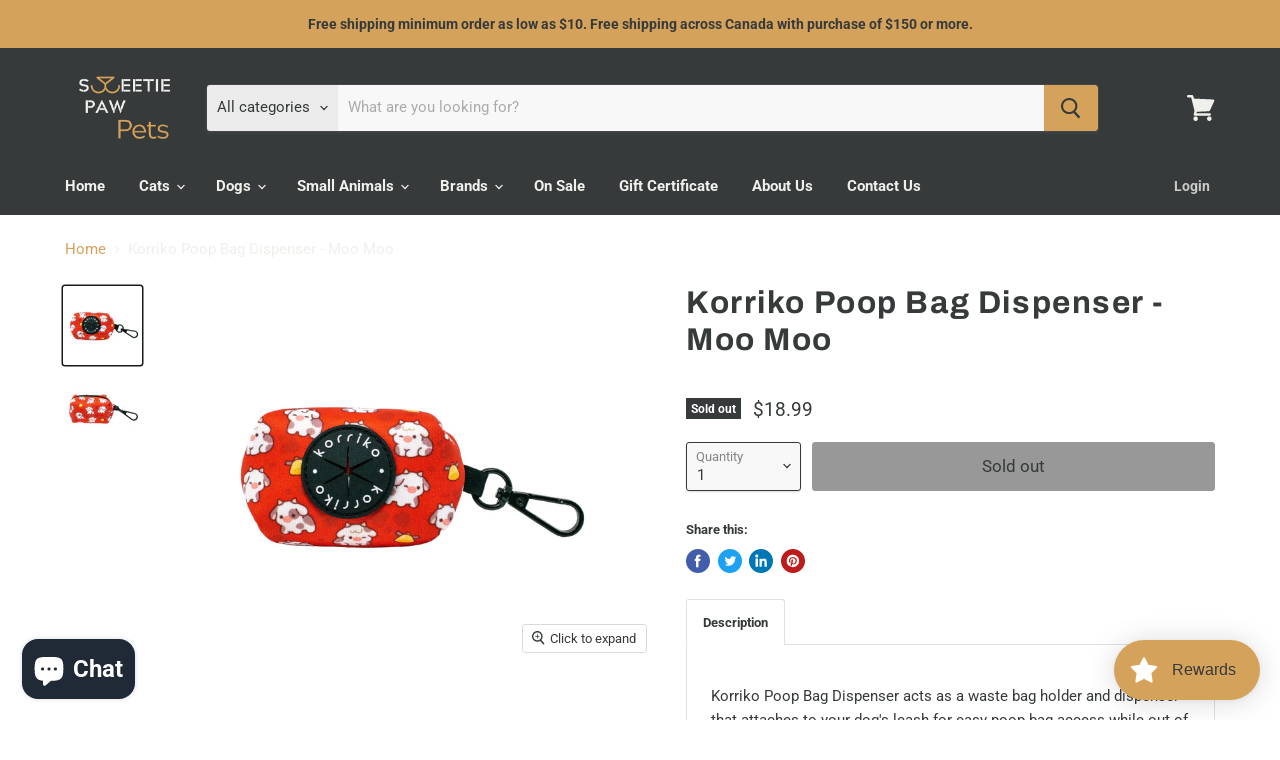

--- FILE ---
content_type: text/html; charset=utf-8
request_url: https://sweetiepawpets.ca/collections/all/products/korriko-poop-bag-dispenser-moo-moo?view=_recently-viewed
body_size: 988
content:




























<li
  class="productgrid--item  imagestyle--small        product-recently-viewed-card  show-actions--mobile"
  data-product-item
  data-product-quickshop-url="/products/korriko-poop-bag-dispenser-moo-moo"
  data-quickshop-hash="954b2a38b192c379eda5bd0aff48d771432495df08f942462829865f87b751c3"
  
    data-recently-viewed-card
  
>
  <div class="productitem" data-product-item-content>
    <div class="product-recently-viewed-card-time" data-product-handle="korriko-poop-bag-dispenser-moo-moo">
      <button
        class="product-recently-viewed-card-remove"
        aria-label="close"
        data-remove-recently-viewed
      >
        <svg
  aria-hidden="true"
  focusable="false"
  role="presentation"
  width="10"
  height="10"
  viewBox="0 0 10 10"
  xmlns="http://www.w3.org/2000/svg"
>
  <path d="M6.08785659,5 L9.77469752,1.31315906 L8.68684094,0.225302476 L5,3.91214341 L1.31315906,0.225302476 L0.225302476,1.31315906 L3.91214341,5 L0.225302476,8.68684094 L1.31315906,9.77469752 L5,6.08785659 L8.68684094,9.77469752 L9.77469752,8.68684094 L6.08785659,5 Z"></path>
</svg>
      </button>
    </div>
    <a
      class="productitem--image-link"
      href="/products/korriko-poop-bag-dispenser-moo-moo"
      tabindex="-1"
      data-product-page-link
    >
      <figure class="productitem--image" data-product-item-image>
        
          
            
            

  
    <noscript data-rimg-noscript>
      <img
        
          src="//sweetiepawpets.ca/cdn/shop/files/KorrikoPoopBagDispenser-MooMoo2_512x512.webp?v=1691531067"
        

        alt=""
        data-rimg="noscript"
        srcset="//sweetiepawpets.ca/cdn/shop/files/KorrikoPoopBagDispenser-MooMoo2_512x512.webp?v=1691531067 1x, //sweetiepawpets.ca/cdn/shop/files/KorrikoPoopBagDispenser-MooMoo2_1024x1024.webp?v=1691531067 2x, //sweetiepawpets.ca/cdn/shop/files/KorrikoPoopBagDispenser-MooMoo2_1536x1536.webp?v=1691531067 3x, //sweetiepawpets.ca/cdn/shop/files/KorrikoPoopBagDispenser-MooMoo2_1997x1997.webp?v=1691531067 3.9x"
        class="productitem--image-alternate"
        
        
      >
    </noscript>
  

  <img
    
      src="//sweetiepawpets.ca/cdn/shop/files/KorrikoPoopBagDispenser-MooMoo2_512x512.webp?v=1691531067"
    
    alt=""

    
      data-rimg="lazy"
      data-rimg-scale="1"
      data-rimg-template="//sweetiepawpets.ca/cdn/shop/files/KorrikoPoopBagDispenser-MooMoo2_{size}.webp?v=1691531067"
      data-rimg-max="2000x2000"
      data-rimg-crop="false"
      
      srcset="data:image/svg+xml;utf8,<svg%20xmlns='http://www.w3.org/2000/svg'%20width='512'%20height='512'></svg>"
    

    class="productitem--image-alternate"
    
    
  >



  <div data-rimg-canvas></div>


          
          

  
    <noscript data-rimg-noscript>
      <img
        
          src="//sweetiepawpets.ca/cdn/shop/files/KorrikoPoopBagDispenser-MooMoo1_512x512.webp?v=1691531067"
        

        alt=""
        data-rimg="noscript"
        srcset="//sweetiepawpets.ca/cdn/shop/files/KorrikoPoopBagDispenser-MooMoo1_512x512.webp?v=1691531067 1x, //sweetiepawpets.ca/cdn/shop/files/KorrikoPoopBagDispenser-MooMoo1_1024x1024.webp?v=1691531067 2x, //sweetiepawpets.ca/cdn/shop/files/KorrikoPoopBagDispenser-MooMoo1_1536x1536.webp?v=1691531067 3x, //sweetiepawpets.ca/cdn/shop/files/KorrikoPoopBagDispenser-MooMoo1_1997x1997.webp?v=1691531067 3.9x"
        class="productitem--image-primary"
        
        
      >
    </noscript>
  

  <img
    
      src="//sweetiepawpets.ca/cdn/shop/files/KorrikoPoopBagDispenser-MooMoo1_512x512.webp?v=1691531067"
    
    alt=""

    
      data-rimg="lazy"
      data-rimg-scale="1"
      data-rimg-template="//sweetiepawpets.ca/cdn/shop/files/KorrikoPoopBagDispenser-MooMoo1_{size}.webp?v=1691531067"
      data-rimg-max="2000x2000"
      data-rimg-crop="false"
      
      srcset="data:image/svg+xml;utf8,<svg%20xmlns='http://www.w3.org/2000/svg'%20width='512'%20height='512'></svg>"
    

    class="productitem--image-primary"
    
    
  >



  <div data-rimg-canvas></div>


        

        
<span class="productitem--badge badge--soldout">
    Sold out
  </span>
      </figure>
    </a><div class="productitem--info">
      

      

      <h2 class="productitem--title">
        <a href="/products/korriko-poop-bag-dispenser-moo-moo" data-product-page-link>
          Korriko Poop Bag Dispenser - Moo Moo
        </a>
      </h2>

      

      
        
<div class="productitem--price ">
  <div
    class="price--compare-at "
    data-price-compare-at
  >
  </div>

  <div class="price--main" data-price>
      
      <span class="money">
        $18.99
      </span>
    
  </div>

  
  
  
  

  <div
    class="
      product--unit-price
      hidden
    "
    data-unit-price
  >
    <span class="product--total-quantity" data-total-quantity></span> | <span class="product--unit-price-amount money" data-unit-price-amount></span> / <span class="product--unit-price-measure" data-unit-price-measure></span>
  </div></div>


      

      

      
        <div class="productitem--description">
          <p>Korriko Poop Bag Dispenser acts as a waste bag holder and dispenser that attaches to your dog's leash for easy poop bag access while out of the hou...</p>

          
            <a
              href="/products/korriko-poop-bag-dispenser-moo-moo"
              class="productitem--link"
              data-product-page-link
            >
              View full details
            </a>
          
        </div>
      
    </div>

    
  </div>

  
    <script type="application/json" data-quick-buy-settings>
      {
        "cart_redirection": false,
        "money_format": "${{amount}}"
      }
    </script>
  
</li>



--- FILE ---
content_type: application/javascript
request_url: https://cdn-app.sealsubscriptions.com/shopify/public/js/seal-ac-module.js?v4&shop=sweetie-paw-pets.myshopify.com&1745429138c
body_size: 47315
content:


// Seal auto-charge app
var SealAC = (function(
	$,
	$_,
	GlobalUtility,
	GlobalTranslator,
	GlobalView,
	GlobalFormSelectors,
	GlobalRequirements,
	SealGlobal,
	ClientSpecifics,
	autoInjectWidgets,
	canShowWidgets,
	settings
) {
	
	var sellingPlanGroups 		= [{"options":[{"name":"Deliver every"}],"name":"Subscribe & save","selling_plans":[{"id":"2758082722","name":"Bi-Weekly subscription","options":[{"value":"2 weeks"}],"price_adjustments":[{"value_type":"percentage","value":"2"}],"prePaidMultiplier":1,"description":"deliver product every 2 weeks and offer additional 2% discount for subscription"},{"id":"2758181026","name":"4 week subscription","options":[{"value":"4 weeks"}],"price_adjustments":[{"value_type":"percentage","value":"2"}],"prePaidMultiplier":1,"description":"Deliver products every 4 weeks and offer additional 2% discount for subscription"},{"id":"2758213794","name":"6 week subscription","options":[{"value":"6 weeks"}],"price_adjustments":[{"value_type":"percentage","value":"2"}],"prePaidMultiplier":1,"description":"Deliver products every 6 weeks and offer additional 2% discount for subscription"},{"id":"2758246562","name":"8 week subscription","options":[{"value":"8 weeks"}],"price_adjustments":[],"prePaidMultiplier":1,"description":"Deliver products every 8 weeks and offer additional 2% discount for subscription"}],"product_variants":[{"product_id":"7485059924130","variant_id":false,"handle":"fromm-four-star-trout-whitefish-dry-food-for-cats","subscription_only":0},{"product_id":"7485042131106","variant_id":false,"handle":"fromm-adult-gold-with-ancients-grains-dry-food-for-dogs","subscription_only":0},{"product_id":"7485072965794","variant_id":false,"handle":"fromm-chicken-duck-pate-canned-dog-food-12-2oz","subscription_only":0},{"product_id":"7485074407586","variant_id":false,"handle":"fromm-classics-charliess-chicken-pat-pie-pate-canned-dog-food-12-2oz","subscription_only":0},{"product_id":"7485077389474","variant_id":false,"handle":"fromm-classics-chicken-formula-canned-dog-food-12-2oz","subscription_only":0},{"product_id":"8088486117538","variant_id":false,"handle":"fromm-crunchy-os-blueberry-blasts-flavor-dog-treats-6oz","subscription_only":0},{"product_id":"7485081256098","variant_id":false,"handle":"fromm-crunchy-os-banana-kablammas-flavor-dog-treats-6oz","subscription_only":0},{"product_id":"8088489558178","variant_id":false,"handle":"fromm-crunchy-os-blueberry-blasts-flavor-dog-treats-6oz-1","subscription_only":0},{"product_id":"7485081518242","variant_id":false,"handle":"fromm-crunchy-os-peanut-butter-jammers-flavor-dog-treats-6oz","subscription_only":0},{"product_id":"7485082632354","variant_id":false,"handle":"fromm-crunchy-os-pot-roast-punchers-flavor-dog-treats-6oz","subscription_only":0},{"product_id":"7485083222178","variant_id":false,"handle":"fromm-crunchy-os-pumpkin-kran-pow-flavor-dog-treats-6oz","subscription_only":0},{"product_id":"7986809241762","variant_id":false,"handle":"fromm-crunchy-os-slammon-smoked-salmon-flavor-dog-treats-6oz","subscription_only":0},{"product_id":"7485083680930","variant_id":false,"handle":"fromm-crunchy-os-smokin-cheeseplosions-flavor-dog-treats-6oz","subscription_only":0},{"product_id":"7900254077090","variant_id":false,"handle":"fromm-digestive-support-chicken-formula-canned-dog-food-12-2oz","subscription_only":0},{"product_id":"8121845514402","variant_id":false,"handle":"fromm-four-star-surf-turf-dry-food-for-cats","subscription_only":0},{"product_id":"7518408343714","variant_id":false,"handle":"fromm-four-star-beef-venison-pate-wet-cat-food-5-5-oz","subscription_only":0},{"product_id":"7485015851170","variant_id":false,"handle":"fromm-four-star-beef-frittata-veg","subscription_only":0},{"product_id":"7485051273378","variant_id":false,"handle":"fromm-four-star-beef-livattini-veg-dry-food-for-cats","subscription_only":0},{"product_id":"7518414504098","variant_id":false,"handle":"fromm-four-star-beef-pate-wet-cat-food-5-5-oz","subscription_only":0},{"product_id":"7518406082722","variant_id":false,"handle":"fromm-four-star-chicken-duck-pate-canned-cat-food-5-5-oz","subscription_only":0},{"product_id":"8108478365858","variant_id":false,"handle":"fromm-four-star-chicken-salmon-pate-wet-cat-food-5-5-oz","subscription_only":0},{"product_id":"7485057073314","variant_id":false,"handle":"fromm-four-star-chicken-au-frommage-dry-food-for-cats","subscription_only":0},{"product_id":"7485024108706","variant_id":false,"handle":"fromm-four-star-chicken-au-frommage","subscription_only":0},{"product_id":"7751866286242","variant_id":false,"handle":"fromm-four-star-chicken-pate-canned-cat-food-5-5-oz","subscription_only":0},{"product_id":"7485055893666","variant_id":false,"handle":"fromm-four-star-chicken-a-la-veg-dry-food-for-cats","subscription_only":0},{"product_id":"7485017489570","variant_id":false,"handle":"fromm-four-star-chicken-a-la-veg","subscription_only":0},{"product_id":"8108537938082","variant_id":false,"handle":"fromm-four-star-chicken-duck-salmon-pate-wet-cat-food-5-5-oz","subscription_only":0},{"product_id":"7485025845410","variant_id":false,"handle":"fromm-four-star-duck-a-la-veg","subscription_only":0},{"product_id":"7485027483810","variant_id":false,"handle":"fromm-four-star-game-bird","subscription_only":0},{"product_id":"7485028303010","variant_id":false,"handle":"fromm-four-star-hasen-duckenpfeffer","subscription_only":0},{"product_id":"7485029417122","variant_id":false,"handle":"fromm-four-star-highlander-beef-oats-n-barley","subscription_only":0},{"product_id":"7485029843106","variant_id":false,"handle":"fromm-four-star-lamb-lentil","subscription_only":0},{"product_id":"7518413586594","variant_id":false,"handle":"fromm-four-star-lamb-pate-wet-cat-food-5-5-oz","subscription_only":0},{"product_id":"7485030465698","variant_id":false,"handle":"fromm-four-star-pork-applesauce","subscription_only":0},{"product_id":"7485031645346","variant_id":false,"handle":"fromm-four-star-pork-peas","subscription_only":0},{"product_id":"7485032464546","variant_id":false,"handle":"fromm-four-star-rancherosa","subscription_only":0},{"product_id":"7518410866850","variant_id":false,"handle":"fromm-four-star-salmon-tuna-pate-wet-cat-food-5-5-oz","subscription_only":0},{"product_id":"7485059465378","variant_id":false,"handle":"fromm-four-star-salmon-tunachovy-dry-food-for-cats","subscription_only":0},{"product_id":"7485035741346","variant_id":false,"handle":"fromm-four-star-salmon-tunalini-dry-food-for-dogs","subscription_only":0},{"product_id":"7485057761442","variant_id":false,"handle":"fromm-four-star-duck-a-la-veg-dry-food-for-cats","subscription_only":0},{"product_id":"7485033644194","variant_id":false,"handle":"fromm-four-star-rancherosa-dry-food-for-dogs","subscription_only":0},{"product_id":"7609874481314","variant_id":false,"handle":"fromm-four-star-seafood-shrimp-pate-wet-cat-food-5-5-oz","subscription_only":0},{"product_id":"7485070508194","variant_id":false,"handle":"fromm-four-star-shredded-beef-in-gravy-entree-canned-dog-food-12oz","subscription_only":0},{"product_id":"7485036101794","variant_id":false,"handle":"fromm-four-star-surf-turf-dry-food-for-dogs","subscription_only":0},{"product_id":"7609879429282","variant_id":false,"handle":"fromm-four-star-surf-turf-in-gravy-entree-wet-cat-food-5-5-oz","subscription_only":0},{"product_id":"7546021216418","variant_id":false,"handle":"fromm-four-star-trout-whitefish-dry-food-for-cats-1","subscription_only":0},{"product_id":"7485036626082","variant_id":false,"handle":"fromm-four-star-trout-whitefish-dry-food-for-dogs","subscription_only":0},{"product_id":"8108647448738","variant_id":false,"handle":"fromm-four-star-turkey-duck-pate-wet-cat-food-5-5-oz","subscription_only":0},{"product_id":"7518412046498","variant_id":false,"handle":"fromm-four-star-turkey-pumpkin-pate-wet-cat-food-5-5-oz","subscription_only":0},{"product_id":"7799876845730","variant_id":false,"handle":"fromm-four-star-turkey-pate-wet-cat-food-5-5-oz","subscription_only":0},{"product_id":"7485037150370","variant_id":false,"handle":"fromm-four-star-whitefish-potato-dry-food-for-dogs","subscription_only":0},{"product_id":"7485037576354","variant_id":false,"handle":"fromm-four-star-zealambder-dry-food-for-dogs","subscription_only":0},{"product_id":"7485042327714","variant_id":false,"handle":"fromm-adult-gold-dry-food-for-dogs","subscription_only":0},{"product_id":"7485040394402","variant_id":false,"handle":"fromm-gold-coast-weight-management-dry-food-for-dogs","subscription_only":0},{"product_id":"7485064413346","variant_id":false,"handle":"fromm-gold-healthy-weight-dry-food-for-cats","subscription_only":0},{"product_id":"7485067821218","variant_id":false,"handle":"fromm-gold-kitten-dry-food","subscription_only":0},{"product_id":"7485043146914","variant_id":false,"handle":"fromm-gold-large-breed-puppy-dry-food","subscription_only":0},{"product_id":"7485044261026","variant_id":false,"handle":"fromm-gold-puppy-dry-food","subscription_only":0},{"product_id":"7485044424866","variant_id":false,"handle":"fromm-gold-reduced-activity-senior-dry-food-for-dogs","subscription_only":0},{"product_id":"7485045211298","variant_id":false,"handle":"fromm-gold-small-breed-adult-dog-dry-food","subscription_only":0},{"product_id":"7485046751394","variant_id":false,"handle":"fromm-gold-weight-management-dry-food-for-dogs","subscription_only":0},{"product_id":"7485040787618","variant_id":false,"handle":"fromm-heartland-gold-adult-dry-food-for-dogs","subscription_only":0},{"product_id":"7485041148066","variant_id":false,"handle":"fromm-heartland-gold-puppy-dry-food-for-dogs","subscription_only":0},{"product_id":"7877274206370","variant_id":false,"handle":"wellness-complete-health-gravies-chicken-dinner-wet-cat-food","subscription_only":0},{"product_id":"7877234786466","variant_id":false,"handle":"wellness-complete-health-minced-chicken-dinner-wet-cat-food","subscription_only":0},{"product_id":"7877222072482","variant_id":false,"handle":"wellness-complete-health-minced-tuna-dinner-wet-cat-food","subscription_only":0},{"product_id":"7877246779554","variant_id":false,"handle":"wellness-complete-health-pate-beef-chicken-dinner-recipe-wet-cat-food","subscription_only":0},{"product_id":"7877251268770","variant_id":false,"handle":"wellness-complete-health-pate-beef-salmon-entree-wet-cat-food","subscription_only":0},{"product_id":"7877254119586","variant_id":false,"handle":"wellness-complete-health-pate-chicken-herring-dinner-wet-cat-food","subscription_only":0},{"product_id":"7877241634978","variant_id":false,"handle":"wellness-complete-health-pate-chicken-lobster-dinner-wet-cat-food","subscription_only":0},{"product_id":"7877258379426","variant_id":false,"handle":"wellness-complete-health-pate-chicken-entree-wet-cat-food","subscription_only":0},{"product_id":"7877260640418","variant_id":false,"handle":"wellness-complete-health-pate-kitten-entree-wet-cat-food","subscription_only":0},{"product_id":"7877268865186","variant_id":false,"handle":"wellness-complete-health-pate-turkey-salmon-entree-wet-cat-food","subscription_only":0},{"product_id":"7877272895650","variant_id":false,"handle":"wellness-complete-health-pate-turkey-dinner-recipe-wet-cat-food","subscription_only":0},{"product_id":"7881054650530","variant_id":false,"handle":"wellness-core-small-breed-mini-meals-pate-beef-chicken-dinner","subscription_only":0},{"product_id":"8108660785314","variant_id":false,"handle":"wellness-core-tiny-tasters-tuna-salmon-for-cats","subscription_only":0},{"product_id":"7881038495906","variant_id":false,"handle":"wellness-core-tiny-tasters-tuna-shrimp","subscription_only":0},{"product_id":"8014790721698","variant_id":false,"handle":"adored-beast-colloidal-silversol","subscription_only":0},{"product_id":"8104439251106","variant_id":false,"handle":"adored-beast-easy-peesy-ii","subscription_only":0},{"product_id":"7401541730466","variant_id":false,"handle":"adored-beast-feline-gut-soothe","subscription_only":0},{"product_id":"7725427163298","variant_id":false,"handle":"adored-beast-felixs-flora","subscription_only":0},{"product_id":"7401504702626","variant_id":false,"handle":"adored-beast-fidos-flora","subscription_only":0},{"product_id":"7401492775074","variant_id":false,"handle":"adored-beast-gut-soothe","subscription_only":0},{"product_id":"7401499787426","variant_id":false,"handle":"adored-beast-healthy-gut","subscription_only":0},{"product_id":"7401419243682","variant_id":false,"handle":"adored-beast-jump-for-joynts","subscription_only":0},{"product_id":"7401477505186","variant_id":false,"handle":"adored-beast-liver-tonic","subscription_only":0},{"product_id":"7401488744610","variant_id":false,"handle":"adored-beast-love-bugs","subscription_only":0},{"product_id":"7401540092066","variant_id":false,"handle":"adored-beast-owies-oopsies","subscription_only":0},{"product_id":"7767717511330","variant_id":false,"handle":"adored-beast-phyto-synergy","subscription_only":0},{"product_id":"8104429682850","variant_id":false,"handle":"adored-beast-potent-sea-omega-3","subscription_only":0},{"product_id":"7764079313058","variant_id":false,"handle":"adored-beast-rebalancer","subscription_only":0},{"product_id":"8014780661922","variant_id":false,"handle":"adored-beast-soil-sea-pre-probotics","subscription_only":0},{"product_id":"8014788559010","variant_id":false,"handle":"adored-beast-the-wolf-species-appropriate-probiotic","subscription_only":0},{"product_id":"8104440397986","variant_id":false,"handle":"adored-beast-turkey-tail-mushrooms-liquid-triple-extract","subscription_only":0},{"product_id":"7401537765538","variant_id":false,"handle":"adored-beast-yeasty-beast-topical-spray-for-dogs","subscription_only":0},{"product_id":"7630482997410","variant_id":false,"handle":"open-catch-of-the-season-whitefish-ancient-grains-dry-dog-food","subscription_only":0},{"product_id":"7544041570466","variant_id":false,"handle":"open-farm-catch-of-the-season-whitefish-grain-free-dry-dog-food","subscription_only":0},{"product_id":"7589416370338","variant_id":false,"handle":"open-farm-chicken-salmon-rustic-stew-wet-dog-food","subscription_only":0},{"product_id":"7544038359202","variant_id":false,"handle":"open-farm-farmers-market-pork-root-vegetable-grain-free-dry-dog-food","subscription_only":0},{"product_id":"7732063535266","variant_id":false,"handle":"open-farm-farmer-s-table-pork-freeze-dried-raw-dog-food","subscription_only":0},{"product_id":"7800840749218","variant_id":false,"handle":"open-farm-grass-fed-beef-dry-dog-food-new-package","subscription_only":0},{"product_id":"7901386571938","variant_id":false,"handle":"open-farm-grass-fed-beef-freeze-dried-raw-patties-dog-food","subscription_only":0},{"product_id":"7586713895074","variant_id":false,"handle":"open-farm-grass-fed-beef-ancient-grains-dry-dog-food","subscription_only":0},{"product_id":"7538098274466","variant_id":false,"handle":"open-farm-grass-fed-beef-bone-broth-for-dogs","subscription_only":0},{"product_id":"7544060575906","variant_id":false,"handle":"open-farm-grass-fed-beef-freeze-dried-raw-dog-food","subscription_only":0},{"product_id":"7589406179490","variant_id":false,"handle":"open-farm-homestead-beef-rustic-stew-wet-dog-food","subscription_only":0},{"product_id":"7586708422818","variant_id":false,"handle":"open-farm-harvest-chicken-ancient-grains-dry-dog-food","subscription_only":0},{"product_id":"7544074829986","variant_id":false,"handle":"open-farm-harvest-chicken-bone-broth-for-dogs","subscription_only":0},{"product_id":"7586715336866","variant_id":false,"handle":"open-farm-harvest-chicken-freeze-dried-raw-dog-food","subscription_only":0},{"product_id":"7901384933538","variant_id":false,"handle":"open-farm-harvest-chicken-freeze-dried-raw-patties-dog-food","subscription_only":0},{"product_id":"7724775866530","variant_id":false,"handle":"open-farm-chicken-rustic-stew-wet-dog-food","subscription_only":0},{"product_id":"7724786385058","variant_id":false,"handle":"open-farm-herring-mackerel-rustic-stew-wet-dog-food","subscription_only":0},{"product_id":"7538092540066","variant_id":false,"handle":"open-farm-homestead-turkey-ancient-grains-dry-dog-food","subscription_only":0},{"product_id":"7877173149858","variant_id":false,"handle":"open-farm-homestead-turkey-chicken-grain-free-dry-dog-food-1","subscription_only":0},{"product_id":"7544077385890","variant_id":false,"handle":"open-farm-homestead-turkey-bone-broth-for-dogs","subscription_only":0},{"product_id":"7544058544290","variant_id":false,"handle":"open-farm-certified-humane-freeze-dried-raw-turkey-recipe-for-dogs","subscription_only":0},{"product_id":"7901385949346","variant_id":false,"handle":"open-farm-harvest-chicken-freeze-dried-raw-patties-dog-food-1","subscription_only":0},{"product_id":"7538099519650","variant_id":false,"handle":"open-farm-homestead-turkey-rustic-stew-wet-dog-food","subscription_only":0},{"product_id":"7544042324130","variant_id":false,"handle":"open-farm-new-zealand-venison-grain-free-dog-food","subscription_only":0},{"product_id":"7586710323362","variant_id":false,"handle":"open-farm-pasture-raised-lamb-ancient-grains-dry-dog-food","subscription_only":0},{"product_id":"7538096439458","variant_id":false,"handle":"open-farm-pasture-raised-lamb-freeze-dried-raw-dog-food","subscription_only":0},{"product_id":"7800842158242","variant_id":false,"handle":"open-farm-pasture-raised-lamb-grain-free-dry-dog-food-new-package","subscription_only":0},{"product_id":"7877163778210","variant_id":false,"handle":"open-farm-puppy-dry-dog-food","subscription_only":0},{"product_id":"7901375398050","variant_id":false,"handle":"open-farm-rawmix-front-range-ancient-grain-recipe-for-dogs","subscription_only":0},{"product_id":"7901372055714","variant_id":false,"handle":"open-farm-rawmix-front-range-grain-free-recipe-for-dogs-3-5lb","subscription_only":0},{"product_id":"7901380378786","variant_id":false,"handle":"open-farm-rawmix-open-prairie-ancient-grain-recipe-for-dogs","subscription_only":0},{"product_id":"7901369041058","variant_id":false,"handle":"open-farm-rawmix-front-range-recipe-for-dogs","subscription_only":0},{"product_id":"7901383917730","variant_id":false,"handle":"open-farm-rawmix-wild-ocean-ancient-grain-recipe-for-dogs","subscription_only":0},{"product_id":"7901372874914","variant_id":false,"handle":"open-farm-rawmix-wild-ocean-grain-free-recipe-for-dogs","subscription_only":0},{"product_id":"7544066506914","variant_id":false,"handle":"open-farm-surf-turf-freeze-dried-raw-dog-food","subscription_only":0},{"product_id":"7901386899618","variant_id":false,"handle":"open-farm-surf-turf-freeze-dried-raw-patties-for-dogs","subscription_only":0},{"product_id":"7586712125602","variant_id":false,"handle":"open-farm-wild-caught-salmon-ancient-grains-dry-dog-food","subscription_only":0},{"product_id":"7800843632802","variant_id":false,"handle":"open-farm-wild-caught-salmon-grain-free-dog-food-new-package","subscription_only":0},{"product_id":"7589413093538","variant_id":false,"handle":"open-farm-wild-caught-salmon-rustic-stew-wet-dog-food","subscription_only":0},{"product_id":"7901388898466","variant_id":false,"handle":"open-farm-chicken-salmon-freeze-dried-raw-morsels-cat-food","subscription_only":0},{"product_id":"7901390209186","variant_id":false,"handle":"open-farm-harvest-chicken-freeze-dried-raw-morsels-cat-food","subscription_only":0},{"product_id":"7901390602402","variant_id":false,"handle":"open-farm-salmon-cod-freeze-dried-raw-morsels-cat-food","subscription_only":0},{"product_id":"7901391782050","variant_id":false,"handle":"open-farm-surf-turf-freeze-dried-raw-morsels-cat-food","subscription_only":0},{"product_id":"7936176750754","variant_id":false,"handle":"open-farm-grass-fed-beef-rustic-blend-wet-cat-food","subscription_only":0},{"product_id":"7936175440034","variant_id":false,"handle":"open-farm-harvest-chicken-rustic-blend-wet-cat-food","subscription_only":0},{"product_id":"7936174817442","variant_id":false,"handle":"open-farm-homestead-turkey-rustic-blend-wet-cat-food","subscription_only":0},{"product_id":"7936176160930","variant_id":false,"handle":"open-farm-wild-caught-salmon-rustic-blend-wet-cat-food","subscription_only":0},{"product_id":"8051784024226","variant_id":false,"handle":"farmina-n-d-chicken-pomegranate-adult-cat-dry-food","subscription_only":0},{"product_id":"7797228994722","variant_id":false,"handle":"farmina-n-d-chicken-pomegranate-pumpkin-dry-food-for-adult-dogs-mini","subscription_only":0},{"product_id":"7797234565282","variant_id":false,"handle":"farmina-n-d-cod-orange-pumpkin-dry-food-for-adult-dogs-mini","subscription_only":0},{"product_id":"7797239840930","variant_id":false,"handle":"farmina-n-d-duck-cantaloupe-pumpkin-dry-food-for-adult-dogs-mini","subscription_only":0},{"product_id":"7832932614306","variant_id":false,"handle":"farmina-n-d-herring-pumpkin-and-orange-recipe-dry-food-for-adult-cats","subscription_only":0},{"product_id":"7797247312034","variant_id":false,"handle":"farmina-n-d-lamb-blueberry-dry-food-for-adult-cats","subscription_only":0},{"product_id":"7797188657314","variant_id":false,"handle":"farmina-n-d-lamb-blueberry-pumpkin-dry-food-for-adult-dogs-medium-maxi","subscription_only":0},{"product_id":"8094739562658","variant_id":false,"handle":"farmina-n-d-lamb-blueberry-pumpkin-dry-food-for-puppy-mini","subscription_only":0},{"product_id":"8051797459106","variant_id":false,"handle":"farmina-n-d-quail-pomegranate-pumpkin-dry-food-for-adult-dogs-mini","subscription_only":0},{"product_id":"8051788611746","variant_id":false,"handle":"farmina-n-d-urinary-duck-quinoa-cat-dry-food","subscription_only":0},{"product_id":"7797244461218","variant_id":false,"handle":"farmina-n-d-venison-apple-pumpkin-dry-food-for-adult-dogs-mini","subscription_only":0},{"product_id":"7786768924834","variant_id":false,"handle":"woof-beef-freeze-dried-raw-food-for-dogs","subscription_only":0},{"product_id":"7786769547426","variant_id":false,"handle":"woof-chicken-freeze-dried-raw-food-for-dogs","subscription_only":0},{"product_id":"7786770399394","variant_id":false,"handle":"woof-duck-freeze-dried-raw-food-for-dogs","subscription_only":0},{"product_id":"8053083766946","variant_id":false,"handle":"woof-goat-freeze-dried-raw-food-for-dogs","subscription_only":0},{"product_id":"7904974930082","variant_id":false,"handle":"woof-lamb-freeze-dried-raw-food-for-dogs","subscription_only":0},{"product_id":"7786771447970","variant_id":false,"handle":"woof-lamb-green-tripe-dog-treat","subscription_only":0},{"product_id":"7786774495394","variant_id":false,"handle":"woof-nz-green-lipped-mussels-dog-treat","subscription_only":0},{"product_id":"7786770628770","variant_id":false,"handle":"woof-venison-freeze-dried-raw-food-for-dogs","subscription_only":0},{"product_id":"8014183071906","variant_id":false,"handle":"woof-wild-brushtail-freeze-dried-raw-food-for-dogs","subscription_only":0},{"product_id":"7767083712674","variant_id":false,"handle":"mojo-pet-supplements-beef-liver","subscription_only":0},{"product_id":"7767080140962","variant_id":false,"handle":"mojo-pet-supplements-chicken","subscription_only":0},{"product_id":"7767084564642","variant_id":false,"handle":"mojo-pet-supplements-duck","subscription_only":0},{"product_id":"7895012966562","variant_id":false,"handle":"copy-of-mojo-pet-supplements-liver-snap","subscription_only":0},{"product_id":"7895011197090","variant_id":false,"handle":"mojo-pet-supplements-salmon","subscription_only":0},{"product_id":"7912148107426","variant_id":false,"handle":"stella-chewys-absolutely-rabbit-freeze-dried-raw-dinner-patties-dog-food","subscription_only":0},{"product_id":"7995679506594","variant_id":false,"handle":"stella-chewys-beef-hearts-dog-treat-3oz","subscription_only":0},{"product_id":"7995679998114","variant_id":false,"handle":"stella-chewys-beef-liver-dog-treat-3oz","subscription_only":0},{"product_id":"7760653713570","variant_id":false,"handle":"stella-chewys-chick-chick-chicken-freeze-dried-raw-dinner-morsels","subscription_only":0},{"product_id":"7995680260258","variant_id":false,"handle":"stella-chewys-chicken-hearts-dog-treat-3oz","subscription_only":0},{"product_id":"7762183684258","variant_id":false,"handle":"stella-chewys-dandy-lamb-freeze-dried-raw-dinner-patties-dog-food","subscription_only":0},{"product_id":"7995680522402","variant_id":false,"handle":"stella-chewys-lamb-hearts-dog-treat-3oz","subscription_only":0},{"product_id":"7995680915618","variant_id":false,"handle":"stella-chewys-lamb-liver-dog-treat-3oz","subscription_only":0},{"product_id":"7762130108578","variant_id":false,"handle":"stella-chewys-meal-mixer-dandy-lamb-freeze-dried-raw-dog-food","subscription_only":0},{"product_id":"8108679168162","variant_id":false,"handle":"stella-chewys-meal-mixer-duck-duck-goose-freeze-dried-raw-dog-food","subscription_only":0},{"product_id":"7762154782882","variant_id":false,"handle":"stella-chewys-meal-mixer-savory-salmon-cod-freeze-dried-raw-dog-food","subscription_only":0},{"product_id":"7762147442850","variant_id":false,"handle":"stella-chewys-meal-mixer-stellas-super-beef-freeze-dried-raw-dog-food","subscription_only":0},{"product_id":"7762189746338","variant_id":false,"handle":"stella-chewys-red-meat-freeze-dried-raw-dinner-patties-dog-food","subscription_only":0},{"product_id":"7760662659234","variant_id":false,"handle":"stella-chewys\u00ae-sea-licious-salmon-cod-freeze-dried-raw-dinner-morsels-cat-food","subscription_only":0},{"product_id":"7912202633378","variant_id":false,"handle":"stella-chewys-simply-venison-freeze-dried-raw-dinner-patties-dog-food","subscription_only":0},{"product_id":"7762201051298","variant_id":false,"handle":"stella-chewys-surf-n-turf-freeze-dried-raw-dinner-patties-dog-food","subscription_only":0},{"product_id":"7760677765282","variant_id":false,"handle":"stella-chewys-tummy-ticklin-turkey-dinner-cat-food","subscription_only":0},{"product_id":"7912203845794","variant_id":false,"handle":"stella-chewys-venison-blend-freeze-dried-raw-dinner-patties-dog-food","subscription_only":0},{"product_id":"7762176606370","variant_id":false,"handle":"stellas-solutions-fresh-chicken-hip-joint-support-freeze-dried-raw-dog-food","subscription_only":0},{"product_id":"7762164777122","variant_id":false,"handle":"copy-of-stella-chewys-meal-mixer-dandy-lamb-freeze-dried-raw-dog-food","subscription_only":0},{"product_id":"7762179424418","variant_id":false,"handle":"stellas-solutions-grass-fed-beef-digestive-support-freeze-dried-raw-dog-food","subscription_only":0},{"product_id":"7762172903586","variant_id":false,"handle":"stellas-solutions-lamb-salmon-skin-coat-support-freeze-dried-raw-dog-food","subscription_only":0},{"product_id":"7338572644514","variant_id":false,"handle":"ziwi-peak-beef-air-dried-dog-food-1kg","subscription_only":0},{"product_id":"7587386294434","variant_id":false,"handle":"ziwi-peak-air-dried-free-range-chicken-recipe-for-dogs","subscription_only":0},{"product_id":"7338567762082","variant_id":false,"handle":"ziwi-peak-lamb-air-dried-dog-food-1kg","subscription_only":0},{"product_id":"7338527785122","variant_id":false,"handle":"ziwi-peak-air-dried-mackerel-lamb-recipe-for-dogs","subscription_only":0},{"product_id":"7338560782498","variant_id":false,"handle":"ziwi-peak-tripe-lamb-air-dried-dog-food-1kg","subscription_only":0},{"product_id":"7354596327586","variant_id":false,"handle":"naturawls-beef-raw-dog-food","subscription_only":0},{"product_id":"7354589479074","variant_id":false,"handle":"naturawls-chicken-raw-dog-food","subscription_only":0},{"product_id":"7354600849570","variant_id":false,"handle":"naturawls-duck-raw-dog-food","subscription_only":0},{"product_id":"7354598195362","variant_id":false,"handle":"naturawls-lamb-raw-dog-food","subscription_only":0},{"product_id":"7494438060194","variant_id":false,"handle":"naturawls-pork-raw-dog-food","subscription_only":0},{"product_id":"7354603045026","variant_id":false,"handle":"naturawls-raw-food-for-puppy","subscription_only":0},{"product_id":"7354593149090","variant_id":false,"handle":"naturawls-turkey-raw-dog-food","subscription_only":0},{"product_id":"7518427611298","variant_id":false,"handle":"red-dog-blue-kat-chicken-complete-recipe-raw-dog-food","subscription_only":0},{"product_id":"7752416821410","variant_id":false,"handle":"red-dog-blue-kat-everyday-raw-pork-salmon-turkey-recipe-raw-dog-food-1","subscription_only":0},{"product_id":"7752414462114","variant_id":false,"handle":"red-dog-blue-kat-everyday-raw-chicken-beef-recipe-raw-dog-food-1","subscription_only":0},{"product_id":"7752413773986","variant_id":false,"handle":"red-dog-blue-kat-everyday-raw-beef-salmon-recipe-raw-dog-food-new-package","subscription_only":0},{"product_id":"7752417018018","variant_id":false,"handle":"red-dog-blue-kat-everyday-raw-kangaroo-lamb-fish-recipe-raw-dog-food-1","subscription_only":0},{"product_id":"7911248265378","variant_id":false,"handle":"red-dog-blue-kat-foundations-raw-beef-tripe-recipe-frozen-dog-food","subscription_only":0},{"product_id":"7911232733346","variant_id":false,"handle":"red-dog-blue-kat-foundations-raw-kangaroo-recipe-frozen-dog-food","subscription_only":0},{"product_id":"7911245152418","variant_id":false,"handle":"red-dog-blue-kat-foundations-raw-lamb-recipe-frozen-dog-food","subscription_only":0},{"product_id":"7911240269986","variant_id":false,"handle":"red-dog-blue-kat-foundations-raw-venison-recipe-frozen-dog-food","subscription_only":0},{"product_id":"7450440859810","variant_id":false,"handle":"tollden-farms-beef-botanical-blend-frozen-raw-food","subscription_only":0},{"product_id":"7450374865058","variant_id":false,"handle":"tollden-farms-beef-vegetable-blend-raw-food","subscription_only":0},{"product_id":"7450434076834","variant_id":false,"handle":"tollden-farms-boar-botanical-blend-frozen-raw-food","subscription_only":0},{"product_id":"7581380640930","variant_id":false,"handle":"tollden-farms-boar-vegetable-blend-frozen-raw-food","subscription_only":0},{"product_id":"7581388538018","variant_id":false,"handle":"tollden-farms-chicken-mackerel-blend-frozen-raw-food","subscription_only":0},{"product_id":"7450417660066","variant_id":false,"handle":"tollden-farms-chicken-vegetable-blend-frozen-raw-food","subscription_only":0},{"product_id":"7690298261666","variant_id":false,"handle":"tollden-farms-duck-botanical-blend-frozen-raw-food","subscription_only":0},{"product_id":"7450376470690","variant_id":false,"handle":"tollden-farms-duck-vegetable-blend-frozen-raw-food","subscription_only":0},{"product_id":"7911196655778","variant_id":false,"handle":"tollden-farms-kangaroo-botanical-blend-frozen-raw-food","subscription_only":0},{"product_id":"7581390110882","variant_id":false,"handle":"tollden-farms-premium-pack-frozen-raw-food-beef-chicken-turkey-boar","subscription_only":0},{"product_id":"7450431062178","variant_id":false,"handle":"tollden-farms-raw-beginnings-for-puppies-frozen-raw-food","subscription_only":0},{"product_id":"7450443415714","variant_id":false,"handle":"tollden-farms-turkey-botanical-blend-frozen-raw-food","subscription_only":0},{"product_id":"7450381975714","variant_id":false,"handle":"tollden-farms-turkey-vegetable-blend-frozen-raw-food","subscription_only":0},{"product_id":"7387522826402","variant_id":false,"handle":"pets-4-life-chicken-medallions-raw-food-for-dogs","subscription_only":0},{"product_id":"7387524006050","variant_id":false,"handle":"pets-4-life-duck-medallions-raw-food-for-dogs-3lb","subscription_only":0},{"product_id":"7387527086242","variant_id":false,"handle":"pets-4-life-lamb-medallions-raw-food-for-dogs-3lb","subscription_only":0},{"product_id":"7387526037666","variant_id":false,"handle":"pets-4-life-turkey-medallions-raw-food-for-dogs-3lb","subscription_only":0},{"product_id":"8121753960610","variant_id":false,"handle":"rabbit-ear","subscription_only":0},{"product_id":"8113888526498","variant_id":false,"handle":"dehydrated-sardines","subscription_only":0}],"product_target_type":"specific_products"}];
	var allSubscriptionProducts = {"s7485059924130":{"product_id":"7485059924130","variant_id":false,"handle":"fromm-four-star-trout-whitefish-dry-food-for-cats","subscription_only":0,"variants":[{"variant_id":"42110615126178","price":"25.99","compare_at_price":"","sku":"435F53","title":"4 lb"}]},"s7485042131106":{"product_id":"7485042131106","variant_id":false,"handle":"fromm-adult-gold-with-ancients-grains-dry-food-for-dogs","subscription_only":0,"variants":[{"variant_id":"42110557683874","price":"24.99","compare_at_price":"","sku":"F47066","title":"5 lb"}]},"s7485072965794":{"product_id":"7485072965794","variant_id":false,"handle":"fromm-chicken-duck-pate-canned-dog-food-12-2oz","subscription_only":0,"variants":[{"variant_id":"42110657691810","price":"4.39","compare_at_price":"","sku":"4B3015","title":"Default Title"}]},"s7485074407586":{"product_id":"7485074407586","variant_id":false,"handle":"fromm-classics-charliess-chicken-pat-pie-pate-canned-dog-food-12-2oz","subscription_only":0,"variants":[{"variant_id":"42110664868002","price":"4.39","compare_at_price":"","sku":"79D322","title":"Default Title"}]},"s7485077389474":{"product_id":"7485077389474","variant_id":false,"handle":"fromm-classics-chicken-formula-canned-dog-food-12-2oz","subscription_only":0,"variants":[{"variant_id":"42110670766242","price":"4.39","compare_at_price":"","sku":"CF72DE","title":"Default Title"}]},"s8088486117538":{"product_id":"8088486117538","variant_id":false,"handle":"fromm-crunchy-os-blueberry-blasts-flavor-dog-treats-6oz","subscription_only":0,"variants":[{"variant_id":"43793691639970","price":"9.99","compare_at_price":"","sku":"EF63D8","title":"Default Title"}]},"s7485081256098":{"product_id":"7485081256098","variant_id":false,"handle":"fromm-crunchy-os-banana-kablammas-flavor-dog-treats-6oz","subscription_only":0,"variants":[{"variant_id":"42110682595490","price":"9.99","compare_at_price":"","sku":"1B8BCE","title":"Default Title"}]},"s8088489558178":{"product_id":"8088489558178","variant_id":false,"handle":"fromm-crunchy-os-blueberry-blasts-flavor-dog-treats-6oz-1","subscription_only":0,"variants":[{"variant_id":"43793701765282","price":"9.99","compare_at_price":"","sku":"CEA3D4","title":"Default Title"}]},"s7485081518242":{"product_id":"7485081518242","variant_id":false,"handle":"fromm-crunchy-os-peanut-butter-jammers-flavor-dog-treats-6oz","subscription_only":0,"variants":[{"variant_id":"42110685020322","price":"9.99","compare_at_price":"","sku":"","title":"Default Title"}]},"s7485082632354":{"product_id":"7485082632354","variant_id":false,"handle":"fromm-crunchy-os-pot-roast-punchers-flavor-dog-treats-6oz","subscription_only":0,"variants":[{"variant_id":"42110689181858","price":"9.99","compare_at_price":"","sku":"07E462","title":"Default Title"}]},"s7485083222178":{"product_id":"7485083222178","variant_id":false,"handle":"fromm-crunchy-os-pumpkin-kran-pow-flavor-dog-treats-6oz","subscription_only":0,"variants":[{"variant_id":"42110690263202","price":"9.99","compare_at_price":"","sku":"81D5DB","title":"Default Title"}]},"s7986809241762":{"product_id":"7986809241762","variant_id":false,"handle":"fromm-crunchy-os-slammon-smoked-salmon-flavor-dog-treats-6oz","subscription_only":0,"variants":[{"variant_id":"43538369839266","price":"9.99","compare_at_price":"","sku":"9D4E3D","title":"Default Title"}]},"s7485083680930":{"product_id":"7485083680930","variant_id":false,"handle":"fromm-crunchy-os-smokin-cheeseplosions-flavor-dog-treats-6oz","subscription_only":0,"variants":[{"variant_id":"42110691508386","price":"9.99","compare_at_price":"","sku":"F66914","title":"Default Title"}]},"s7900254077090":{"product_id":"7900254077090","variant_id":false,"handle":"fromm-digestive-support-chicken-formula-canned-dog-food-12-2oz","subscription_only":0,"variants":[{"variant_id":"43233387315362","price":"5.39","compare_at_price":"","sku":"F818AD","title":"Default Title"}]},"s8121845514402":{"product_id":"8121845514402","variant_id":false,"handle":"fromm-four-star-surf-turf-dry-food-for-cats","subscription_only":0,"variants":[{"variant_id":"43885713686690","price":"32.99","compare_at_price":"","sku":"6A0ACB","title":"4 lb"}]},"s7518408343714":{"product_id":"7518408343714","variant_id":false,"handle":"fromm-four-star-beef-venison-pate-wet-cat-food-5-5-oz","subscription_only":0,"variants":[{"variant_id":"42208800276642","price":"4.19","compare_at_price":"","sku":"0EE3F2","title":"5.5 oz"}]},"s7485015851170":{"product_id":"7485015851170","variant_id":false,"handle":"fromm-four-star-beef-frittata-veg","subscription_only":0,"variants":[{"variant_id":"42110456463522","price":"26.99","compare_at_price":"","sku":"E1ECCB","title":"4 lb"},{"variant_id":"42110456496290","price":"67.99","compare_at_price":"","sku":"7AA87F","title":"12 lb"},{"variant_id":"42110456529058","price":"124.99","compare_at_price":"","sku":"FC811A","title":"26 lb"}]},"s7485051273378":{"product_id":"7485051273378","variant_id":false,"handle":"fromm-four-star-beef-livattini-veg-dry-food-for-cats","subscription_only":0,"variants":[{"variant_id":"42110590582946","price":"38.99","compare_at_price":"","sku":"CCB1BD","title":"5 lb"}]},"s7518414504098":{"product_id":"7518414504098","variant_id":false,"handle":"fromm-four-star-beef-pate-wet-cat-food-5-5-oz","subscription_only":0,"variants":[{"variant_id":"42208832618658","price":"4.19","compare_at_price":"","sku":"7D7820","title":"5.5 oz"}]},"s7518406082722":{"product_id":"7518406082722","variant_id":false,"handle":"fromm-four-star-chicken-duck-pate-canned-cat-food-5-5-oz","subscription_only":0,"variants":[{"variant_id":"42208797098146","price":"4.19","compare_at_price":"","sku":"39C110","title":"5.5 oz"}]},"s8108478365858":{"product_id":"8108478365858","variant_id":false,"handle":"fromm-four-star-chicken-salmon-pate-wet-cat-food-5-5-oz","subscription_only":0,"variants":[{"variant_id":"43849531981986","price":"4.19","compare_at_price":"","sku":"AAD2B0","title":"5.5 oz"}]},"s7485057073314":{"product_id":"7485057073314","variant_id":false,"handle":"fromm-four-star-chicken-au-frommage-dry-food-for-cats","subscription_only":0,"variants":[{"variant_id":"42110608834722","price":"32.99","compare_at_price":"","sku":"E67DB1","title":"4 lb"},{"variant_id":"42110625480866","price":"75.99","compare_at_price":"85.99","sku":"21C4C6","title":"15 lb"}]},"s7485024108706":{"product_id":"7485024108706","variant_id":false,"handle":"fromm-four-star-chicken-au-frommage","subscription_only":0,"variants":[{"variant_id":"42110488871074","price":"26.99","compare_at_price":"","sku":"032DC8","title":"4 lb"},{"variant_id":"42110488903842","price":"67.99","compare_at_price":"","sku":"5AEB1A","title":"12 lb"},{"variant_id":"42110488936610","price":"124.99","compare_at_price":"","sku":"163AFA","title":"26 lb"}]},"s7751866286242":{"product_id":"7751866286242","variant_id":false,"handle":"fromm-four-star-chicken-pate-canned-cat-food-5-5-oz","subscription_only":0,"variants":[{"variant_id":"42886924107938","price":"4.19","compare_at_price":"","sku":"2F48E5","title":"5.5 oz"}]},"s7485055893666":{"product_id":"7485055893666","variant_id":false,"handle":"fromm-four-star-chicken-a-la-veg-dry-food-for-cats","subscription_only":0,"variants":[{"variant_id":"42110606278818","price":"30.99","compare_at_price":"","sku":"848F7D","title":"4 lb"},{"variant_id":"42110621581474","price":"58.99","compare_at_price":"","sku":"E172C3","title":"10 lb"}]},"s7485017489570":{"product_id":"7485017489570","variant_id":false,"handle":"fromm-four-star-chicken-a-la-veg","subscription_only":0,"variants":[{"variant_id":"42110462689442","price":"22.99","compare_at_price":"","sku":"D26CD3","title":"4 lb"},{"variant_id":"42110462722210","price":"48.99","compare_at_price":"","sku":"5C3518","title":"12 lb"},{"variant_id":"42110462754978","price":"89.99","compare_at_price":"","sku":"0AA4DC","title":"26 lb"}]},"s8108537938082":{"product_id":"8108537938082","variant_id":false,"handle":"fromm-four-star-chicken-duck-salmon-pate-wet-cat-food-5-5-oz","subscription_only":0,"variants":[{"variant_id":"43849606693026","price":"4.19","compare_at_price":"","sku":"F143E8","title":"5.5 oz"}]},"s7485025845410":{"product_id":"7485025845410","variant_id":false,"handle":"fromm-four-star-duck-a-la-veg","subscription_only":0,"variants":[{"variant_id":"42110497259682","price":"23.99","compare_at_price":"","sku":"392FAC","title":"4 lb"},{"variant_id":"42110545592482","price":"48.99","compare_at_price":"","sku":"137B25","title":"12 lb"}]},"s7485027483810":{"product_id":"7485027483810","variant_id":false,"handle":"fromm-four-star-game-bird","subscription_only":0,"variants":[{"variant_id":"42110501978274","price":"26.99","compare_at_price":"","sku":"40DD7B","title":"4 lb"}]},"s7485028303010":{"product_id":"7485028303010","variant_id":false,"handle":"fromm-four-star-hasen-duckenpfeffer","subscription_only":0,"variants":[{"variant_id":"42110504009890","price":"26.99","compare_at_price":"","sku":"","title":"4 lb"}]},"s7485029417122":{"product_id":"7485029417122","variant_id":false,"handle":"fromm-four-star-highlander-beef-oats-n-barley","subscription_only":0,"variants":[{"variant_id":"42110506500258","price":"27.99","compare_at_price":"","sku":"","title":"4 lb"}]},"s7485029843106":{"product_id":"7485029843106","variant_id":false,"handle":"fromm-four-star-lamb-lentil","subscription_only":0,"variants":[{"variant_id":"42110507319458","price":"26.99","compare_at_price":"","sku":"4E9D9B","title":"4 lb"}]},"s7518413586594":{"product_id":"7518413586594","variant_id":false,"handle":"fromm-four-star-lamb-pate-wet-cat-food-5-5-oz","subscription_only":0,"variants":[{"variant_id":"42208829800610","price":"4.19","compare_at_price":"","sku":"5DAE43","title":"5.5 oz"}]},"s7485030465698":{"product_id":"7485030465698","variant_id":false,"handle":"fromm-four-star-pork-applesauce","subscription_only":0,"variants":[{"variant_id":"42110508466338","price":"22.99","compare_at_price":"","sku":"45333B","title":"4 lb"},{"variant_id":"42110543003810","price":"48.99","compare_at_price":"","sku":"C683AE","title":"12 lb"}]},"s7485031645346":{"product_id":"7485031645346","variant_id":false,"handle":"fromm-four-star-pork-peas","subscription_only":0,"variants":[{"variant_id":"42110511513762","price":"26.99","compare_at_price":"","sku":"34B654","title":"4 lb"}]},"s7485032464546":{"product_id":"7485032464546","variant_id":false,"handle":"fromm-four-star-rancherosa","subscription_only":0,"variants":[{"variant_id":"42110513414306","price":"26.99","compare_at_price":"","sku":"3CD016","title":"4 lb"}]},"s7518410866850":{"product_id":"7518410866850","variant_id":false,"handle":"fromm-four-star-salmon-tuna-pate-wet-cat-food-5-5-oz","subscription_only":0,"variants":[{"variant_id":"42208815808674","price":"4.19","compare_at_price":"","sku":"668199","title":"5.5 oz"}]},"s7485059465378":{"product_id":"7485059465378","variant_id":false,"handle":"fromm-four-star-salmon-tunachovy-dry-food-for-cats","subscription_only":0,"variants":[{"variant_id":"42110613979298","price":"32.99","compare_at_price":"","sku":"EE5AE8","title":"4 lb"}]},"s7485035741346":{"product_id":"7485035741346","variant_id":false,"handle":"fromm-four-star-salmon-tunalini-dry-food-for-dogs","subscription_only":0,"variants":[{"variant_id":"42110527340706","price":"26.99","compare_at_price":"","sku":"C54F86","title":"4 lb"}]},"s7485057761442":{"product_id":"7485057761442","variant_id":false,"handle":"fromm-four-star-duck-a-la-veg-dry-food-for-cats","subscription_only":0,"variants":[{"variant_id":"42110610309282","price":"30.99","compare_at_price":"","sku":"00E9DB","title":"4 lb"},{"variant_id":"43561813180578","price":"58.99","compare_at_price":"","sku":"081B80","title":"10 lb"}]},"s7485033644194":{"product_id":"7485033644194","variant_id":false,"handle":"fromm-four-star-rancherosa-dry-food-for-dogs","subscription_only":0,"variants":[{"variant_id":"42110517346466","price":"24.99","compare_at_price":"","sku":"376EC9","title":"4 lb"},{"variant_id":"42110794432674","price":"50.99","compare_at_price":"","sku":"9FE113","title":"12 lb"}]},"s7609874481314":{"product_id":"7609874481314","variant_id":false,"handle":"fromm-four-star-seafood-shrimp-pate-wet-cat-food-5-5-oz","subscription_only":0,"variants":[{"variant_id":"42466571845794","price":"4.19","compare_at_price":"","sku":"D49868","title":"5.5 oz"}]},"s7485070508194":{"product_id":"7485070508194","variant_id":false,"handle":"fromm-four-star-shredded-beef-in-gravy-entree-canned-dog-food-12oz","subscription_only":0,"variants":[{"variant_id":"42110650155170","price":"8.19","compare_at_price":"","sku":"94390E","title":"Default Title"}]},"s7485036101794":{"product_id":"7485036101794","variant_id":false,"handle":"fromm-four-star-surf-turf-dry-food-for-dogs","subscription_only":0,"variants":[{"variant_id":"42110529568930","price":"26.99","compare_at_price":"","sku":"443463","title":"4 lb"}]},"s7609879429282":{"product_id":"7609879429282","variant_id":false,"handle":"fromm-four-star-surf-turf-in-gravy-entree-wet-cat-food-5-5-oz","subscription_only":0,"variants":[{"variant_id":"42466580398242","price":"5.09","compare_at_price":"","sku":"109734","title":"5.5 oz"}]},"s7546021216418":{"product_id":"7546021216418","variant_id":false,"handle":"fromm-four-star-trout-whitefish-dry-food-for-cats-1","subscription_only":0,"variants":[{"variant_id":"42283555815586","price":"35.99","compare_at_price":"","sku":"41D58D","title":"5 lb"}]},"s7485036626082":{"product_id":"7485036626082","variant_id":false,"handle":"fromm-four-star-trout-whitefish-dry-food-for-dogs","subscription_only":0,"variants":[{"variant_id":"42110534156450","price":"24.99","compare_at_price":"","sku":"6252EF","title":"4 lb"}]},"s8108647448738":{"product_id":"8108647448738","variant_id":false,"handle":"fromm-four-star-turkey-duck-pate-wet-cat-food-5-5-oz","subscription_only":0,"variants":[{"variant_id":"43849741664418","price":"4.19","compare_at_price":"","sku":"6B16E9","title":"5.5 oz"}]},"s7518412046498":{"product_id":"7518412046498","variant_id":false,"handle":"fromm-four-star-turkey-pumpkin-pate-wet-cat-food-5-5-oz","subscription_only":0,"variants":[{"variant_id":"42208822263970","price":"4.19","compare_at_price":"","sku":"1D2E06","title":"5.5 oz"}]},"s7799876845730":{"product_id":"7799876845730","variant_id":false,"handle":"fromm-four-star-turkey-pate-wet-cat-food-5-5-oz","subscription_only":0,"variants":[{"variant_id":"42995261538466","price":"4.19","compare_at_price":"","sku":"B4B4C6","title":"5.5 oz"}]},"s7485037150370":{"product_id":"7485037150370","variant_id":false,"handle":"fromm-four-star-whitefish-potato-dry-food-for-dogs","subscription_only":0,"variants":[{"variant_id":"42110535762082","price":"23.99","compare_at_price":"","sku":"6ACBAB","title":"4 lb"}]},"s7485037576354":{"product_id":"7485037576354","variant_id":false,"handle":"fromm-four-star-zealambder-dry-food-for-dogs","subscription_only":0,"variants":[{"variant_id":"42110537040034","price":"27.99","compare_at_price":"","sku":"965BBB","title":"4 lb"}]},"s7485042327714":{"product_id":"7485042327714","variant_id":false,"handle":"fromm-adult-gold-dry-food-for-dogs","subscription_only":0,"variants":[{"variant_id":"42110557946018","price":"24.99","compare_at_price":"","sku":"747F12","title":"5 lb"},{"variant_id":"42110581506210","price":"47.99","compare_at_price":"","sku":"85E32E","title":"15 lb"},{"variant_id":"42110583111842","price":"81.99","compare_at_price":"","sku":"C30BB4","title":"30 lb"}]},"s7485040394402":{"product_id":"7485040394402","variant_id":false,"handle":"fromm-gold-coast-weight-management-dry-food-for-dogs","subscription_only":0,"variants":[{"variant_id":"42110549262498","price":"30.99","compare_at_price":"","sku":"21E2B7","title":"4 lb"},{"variant_id":"43561816719522","price":"62.99","compare_at_price":"","sku":"C22332","title":"12 lb"}]},"s7485064413346":{"product_id":"7485064413346","variant_id":false,"handle":"fromm-gold-healthy-weight-dry-food-for-cats","subscription_only":0,"variants":[{"variant_id":"42110631280802","price":"27.99","compare_at_price":"","sku":"F928EB","title":"4 lb"}]},"s7485067821218":{"product_id":"7485067821218","variant_id":false,"handle":"fromm-gold-kitten-dry-food","subscription_only":0,"variants":[{"variant_id":"42110642585762","price":"27.99","compare_at_price":"","sku":"246FB1","title":"4 lb"}]},"s7485043146914":{"product_id":"7485043146914","variant_id":false,"handle":"fromm-gold-large-breed-puppy-dry-food","subscription_only":0,"variants":[{"variant_id":"42110561484962","price":"25.99","compare_at_price":"","sku":"6B5363","title":"5 lb"},{"variant_id":"42110588747938","price":"88.99","compare_at_price":"","sku":"2529B4","title":"30 lb"}]},"s7485044261026":{"product_id":"7485044261026","variant_id":false,"handle":"fromm-gold-puppy-dry-food","subscription_only":0,"variants":[{"variant_id":"42110568005794","price":"25.99","compare_at_price":"","sku":"24F488","title":"5 lb"},{"variant_id":"42110586454178","price":"57.99","compare_at_price":"","sku":"028A96","title":"15 lb"},{"variant_id":"42110586486946","price":"88.99","compare_at_price":"","sku":"64FE28","title":"30 lb"}]},"s7485044424866":{"product_id":"7485044424866","variant_id":false,"handle":"fromm-gold-reduced-activity-senior-dry-food-for-dogs","subscription_only":0,"variants":[{"variant_id":"42110569545890","price":"25.99","compare_at_price":"","sku":"D87F43","title":"5 lb"},{"variant_id":"43129748848802","price":"50.99","compare_at_price":"","sku":"D226C2","title":"15lb"},{"variant_id":"43309718012066","price":"89.99","compare_at_price":"","sku":"F9429D","title":"30lb"}]},"s7485045211298":{"product_id":"7485045211298","variant_id":false,"handle":"fromm-gold-small-breed-adult-dog-dry-food","subscription_only":0,"variants":[{"variant_id":"42110571806882","price":"25.99","compare_at_price":"","sku":"EA8336","title":"5 lb"}]},"s7485046751394":{"product_id":"7485046751394","variant_id":false,"handle":"fromm-gold-weight-management-dry-food-for-dogs","subscription_only":0,"variants":[{"variant_id":"42110577705122","price":"25.99","compare_at_price":"","sku":"F901EA","title":"5 lb"},{"variant_id":"43158009544866","price":"55.99","compare_at_price":"","sku":"E96FD6","title":"15lb"},{"variant_id":"43158243999906","price":"89.99","compare_at_price":"","sku":"697696","title":"30lb"}]},"s7485040787618":{"product_id":"7485040787618","variant_id":false,"handle":"fromm-heartland-gold-adult-dry-food-for-dogs","subscription_only":0,"variants":[{"variant_id":"42110551720098","price":"24.99","compare_at_price":"","sku":"F58270","title":"4 lb"}]},"s7485041148066":{"product_id":"7485041148066","variant_id":false,"handle":"fromm-heartland-gold-puppy-dry-food-for-dogs","subscription_only":0,"variants":[{"variant_id":"42110553194658","price":"27.99","compare_at_price":"","sku":"12E599","title":"4 lb"}]},"s7877274206370":{"product_id":"7877274206370","variant_id":false,"handle":"wellness-complete-health-gravies-chicken-dinner-wet-cat-food","subscription_only":0,"variants":[{"variant_id":"43166356275362","price":"2.79","compare_at_price":"","sku":"7A0CD1","title":"3 oz"},{"variant_id":"43166356308130","price":"4.39","compare_at_price":"","sku":"903474","title":"5.5 oz"}]},"s7877234786466":{"product_id":"7877234786466","variant_id":false,"handle":"wellness-complete-health-minced-chicken-dinner-wet-cat-food","subscription_only":0,"variants":[{"variant_id":"43166298669218","price":"2.79","compare_at_price":"","sku":"17E9BD","title":"3 oz"},{"variant_id":"43166308728994","price":"4.39","compare_at_price":"","sku":"FF2E19","title":"5.5 oz"}]},"s7877222072482":{"product_id":"7877222072482","variant_id":false,"handle":"wellness-complete-health-minced-tuna-dinner-wet-cat-food","subscription_only":0,"variants":[{"variant_id":"43166266720418","price":"2.79","compare_at_price":"","sku":"6E35AD","title":"3 oz"},{"variant_id":"43166309482658","price":"4.39","compare_at_price":"","sku":"F5DE5F","title":"5.5 oz"}]},"s7877246779554":{"product_id":"7877246779554","variant_id":false,"handle":"wellness-complete-health-pate-beef-chicken-dinner-recipe-wet-cat-food","subscription_only":0,"variants":[{"variant_id":"43166317084834","price":"2.79","compare_at_price":"","sku":"AFB734","title":"3 oz"},{"variant_id":"43166317117602","price":"4.39","compare_at_price":"","sku":"89090B","title":"5.5 oz"}]},"s7877251268770":{"product_id":"7877251268770","variant_id":false,"handle":"wellness-complete-health-pate-beef-salmon-entree-wet-cat-food","subscription_only":0,"variants":[{"variant_id":"43166322458786","price":"2.79","compare_at_price":"","sku":"3D755F","title":"3 oz"},{"variant_id":"43166322491554","price":"4.39","compare_at_price":"","sku":"C0BE5D","title":"5.5 oz"}]},"s7877254119586":{"product_id":"7877254119586","variant_id":false,"handle":"wellness-complete-health-pate-chicken-herring-dinner-wet-cat-food","subscription_only":0,"variants":[{"variant_id":"43166325538978","price":"2.79","compare_at_price":"","sku":"05283E","title":"3 oz"},{"variant_id":"43166325571746","price":"4.29","compare_at_price":"","sku":"94688C","title":"5.5 oz"}]},"s7877241634978":{"product_id":"7877241634978","variant_id":false,"handle":"wellness-complete-health-pate-chicken-lobster-dinner-wet-cat-food","subscription_only":0,"variants":[{"variant_id":"43166310105250","price":"2.79","compare_at_price":"","sku":"1B1CF3","title":"3 oz"},{"variant_id":"43166310138018","price":"4.39","compare_at_price":"","sku":"379AEB","title":"5.5 oz"}]},"s7877258379426":{"product_id":"7877258379426","variant_id":false,"handle":"wellness-complete-health-pate-chicken-entree-wet-cat-food","subscription_only":0,"variants":[{"variant_id":"43166333796514","price":"2.79","compare_at_price":"","sku":"5171E6","title":"3 oz"},{"variant_id":"43166333829282","price":"4.39","compare_at_price":"","sku":"87F298","title":"5.5 oz"}]},"s7877260640418":{"product_id":"7877260640418","variant_id":false,"handle":"wellness-complete-health-pate-kitten-entree-wet-cat-food","subscription_only":0,"variants":[{"variant_id":"43166337335458","price":"2.79","compare_at_price":"","sku":"DA18E4","title":"3 oz"},{"variant_id":"43166337368226","price":"4.39","compare_at_price":"","sku":"F745AB","title":"5.5 oz"}]},"s7877268865186":{"product_id":"7877268865186","variant_id":false,"handle":"wellness-complete-health-pate-turkey-salmon-entree-wet-cat-food","subscription_only":0,"variants":[{"variant_id":"43166347231394","price":"2.79","compare_at_price":"","sku":"FAECF5","title":"3 oz"},{"variant_id":"43166347264162","price":"4.39","compare_at_price":"","sku":"6DE742","title":"5.5 oz"}]},"s7877272895650":{"product_id":"7877272895650","variant_id":false,"handle":"wellness-complete-health-pate-turkey-dinner-recipe-wet-cat-food","subscription_only":0,"variants":[{"variant_id":"43166352539810","price":"2.79","compare_at_price":"","sku":"64F500","title":"3 oz"},{"variant_id":"43166352572578","price":"4.39","compare_at_price":"","sku":"79D1AA","title":"5.5 oz"}]},"s7881054650530":{"product_id":"7881054650530","variant_id":false,"handle":"wellness-core-small-breed-mini-meals-pate-beef-chicken-dinner","subscription_only":0,"variants":[{"variant_id":"43180472762530","price":"3.49","compare_at_price":"","sku":"3113E5","title":"3 oz"}]},"s8108660785314":{"product_id":"8108660785314","variant_id":false,"handle":"wellness-core-tiny-tasters-tuna-salmon-for-cats","subscription_only":0,"variants":[{"variant_id":"43849756147874","price":"2.49","compare_at_price":"","sku":"9B0414","title":"1.75 oz"}]},"s7881038495906":{"product_id":"7881038495906","variant_id":false,"handle":"wellness-core-tiny-tasters-tuna-shrimp","subscription_only":0,"variants":[{"variant_id":"43180433768610","price":"2.49","compare_at_price":"","sku":"48EB4F","title":"1.75 oz"}]},"s8014790721698":{"product_id":"8014790721698","variant_id":false,"handle":"adored-beast-colloidal-silversol","subscription_only":0,"variants":[{"variant_id":"43613897719970","price":"29.99","compare_at_price":"","sku":"17F2C4","title":"Default Title"}]},"s8104439251106":{"product_id":"8104439251106","variant_id":false,"handle":"adored-beast-easy-peesy-ii","subscription_only":0,"variants":[{"variant_id":"43839149736098","price":"39.99","compare_at_price":"","sku":"6527CB","title":"Default Title"}]},"s7401541730466":{"product_id":"7401541730466","variant_id":false,"handle":"adored-beast-feline-gut-soothe","subscription_only":0,"variants":[{"variant_id":"41882019758242","price":"36.99","compare_at_price":"","sku":"624B7B","title":"Default Title"}]},"s7725427163298":{"product_id":"7725427163298","variant_id":false,"handle":"adored-beast-felixs-flora","subscription_only":0,"variants":[{"variant_id":"42810394706082","price":"44.99","compare_at_price":"","sku":"0FC28C","title":"40g"}]},"s7401504702626":{"product_id":"7401504702626","variant_id":false,"handle":"adored-beast-fidos-flora","subscription_only":0,"variants":[{"variant_id":"41881898287266","price":"55.99","compare_at_price":"","sku":"EED549","title":"40g"},{"variant_id":"43310098677922","price":"99.99","compare_at_price":"","sku":"F4B06C","title":"80g"}]},"s7401492775074":{"product_id":"7401492775074","variant_id":false,"handle":"adored-beast-gut-soothe","subscription_only":0,"variants":[{"variant_id":"41881873645730","price":"34.99","compare_at_price":"","sku":"42704A","title":"52g"},{"variant_id":"44965510938786","price":"74.99","compare_at_price":"","sku":"3F157E","title":"153g"}]},"s7401499787426":{"product_id":"7401499787426","variant_id":false,"handle":"adored-beast-healthy-gut","subscription_only":0,"variants":[{"variant_id":"41881888784546","price":"38.99","compare_at_price":"","sku":"C26901","title":"41g"},{"variant_id":"42438300270754","price":"74.99","compare_at_price":"","sku":"5AE8E5","title":"83g"}]},"s7401419243682":{"product_id":"7401419243682","variant_id":false,"handle":"adored-beast-jump-for-joynts","subscription_only":0,"variants":[{"variant_id":"41881695617186","price":"32.99","compare_at_price":"","sku":"C2C15F","title":"Regular Strength"},{"variant_id":"41881695649954","price":"32.99","compare_at_price":"","sku":"B614F5","title":"Extra Strength"}]},"s7401477505186":{"product_id":"7401477505186","variant_id":false,"handle":"adored-beast-liver-tonic","subscription_only":0,"variants":[{"variant_id":"41881829572770","price":"29.99","compare_at_price":"","sku":"4378EC","title":"Default Title"}]},"s7401488744610":{"product_id":"7401488744610","variant_id":false,"handle":"adored-beast-love-bugs","subscription_only":0,"variants":[{"variant_id":"41881871646882","price":"36.99","compare_at_price":"","sku":"3C2467","title":"40g"},{"variant_id":"42438300696738","price":"67.99","compare_at_price":"","sku":"29FA1C","title":"80g"}]},"s7401540092066":{"product_id":"7401540092066","variant_id":false,"handle":"adored-beast-owies-oopsies","subscription_only":0,"variants":[{"variant_id":"41882012844194","price":"29.99","compare_at_price":"","sku":"842E22","title":"Default Title"}]},"s7767717511330":{"product_id":"7767717511330","variant_id":false,"handle":"adored-beast-phyto-synergy","subscription_only":0,"variants":[{"variant_id":"42921115025570","price":"74.99","compare_at_price":"","sku":"926608","title":"15g"},{"variant_id":"42921115058338","price":"129.99","compare_at_price":"","sku":"E13042","title":"32g"}]},"s8104429682850":{"product_id":"8104429682850","variant_id":false,"handle":"adored-beast-potent-sea-omega-3","subscription_only":0,"variants":[{"variant_id":"43839107039394","price":"49.99","compare_at_price":"","sku":"94163F","title":"Default Title"}]},"s7764079313058":{"product_id":"7764079313058","variant_id":false,"handle":"adored-beast-rebalancer","subscription_only":0,"variants":[{"variant_id":"42911265587362","price":"27.99","compare_at_price":"","sku":"62F891","title":"Default Title"}]},"s8014780661922":{"product_id":"8014780661922","variant_id":false,"handle":"adored-beast-soil-sea-pre-probotics","subscription_only":0,"variants":[{"variant_id":"43613843390626","price":"55.99","compare_at_price":"","sku":"461C99","title":"40g"},{"variant_id":"43613843423394","price":"99.99","compare_at_price":"","sku":"48EC62","title":"80g"}]},"s8014788559010":{"product_id":"8014788559010","variant_id":false,"handle":"adored-beast-the-wolf-species-appropriate-probiotic","subscription_only":0,"variants":[{"variant_id":"43613893460130","price":"69.99","compare_at_price":"","sku":"8A7CDC","title":"Default Title"}]},"s8104440397986":{"product_id":"8104440397986","variant_id":false,"handle":"adored-beast-turkey-tail-mushrooms-liquid-triple-extract","subscription_only":0,"variants":[{"variant_id":"43839155929250","price":"39.99","compare_at_price":"","sku":"EFB654","title":"59ml"},{"variant_id":"43839155962018","price":"69.99","compare_at_price":"","sku":"EAB75D","title":"125ml"}]},"s7401537765538":{"product_id":"7401537765538","variant_id":false,"handle":"adored-beast-yeasty-beast-topical-spray-for-dogs","subscription_only":0,"variants":[{"variant_id":"41882008977570","price":"29.99","compare_at_price":"","sku":"0315D5","title":"Default Title"}]},"s7630482997410":{"product_id":"7630482997410","variant_id":false,"handle":"open-catch-of-the-season-whitefish-ancient-grains-dry-dog-food","subscription_only":0,"variants":[{"variant_id":"42521799032994","price":"32.99","compare_at_price":"","sku":"080AF6","title":"4 lb"},{"variant_id":"42521799065762","price":"69.99","compare_at_price":"","sku":"87AB22","title":"11 lb"},{"variant_id":"43553731936418","price":"99.99","compare_at_price":"","sku":"100741","title":"22 lb"}]},"s7544041570466":{"product_id":"7544041570466","variant_id":false,"handle":"open-farm-catch-of-the-season-whitefish-grain-free-dry-dog-food","subscription_only":0,"variants":[{"variant_id":"42278468845730","price":"29.99","compare_at_price":"","sku":"7F0818","title":"4.5 lb"},{"variant_id":"42278468878498","price":"58.99","compare_at_price":"","sku":"2B8CB4","title":"12 lb"}]},"s7589416370338":{"product_id":"7589416370338","variant_id":false,"handle":"open-farm-chicken-salmon-rustic-stew-wet-dog-food","subscription_only":0,"variants":[{"variant_id":"42396916809890","price":"5.19","compare_at_price":"","sku":"5CC2F8","title":"12.5 oz"}]},"s7544038359202":{"product_id":"7544038359202","variant_id":false,"handle":"open-farm-farmers-market-pork-root-vegetable-grain-free-dry-dog-food","subscription_only":0,"variants":[{"variant_id":"42278447808674","price":"29.99","compare_at_price":"","sku":"A7A190","title":"4.5 lb"},{"variant_id":"42278447841442","price":"57.99","compare_at_price":"","sku":"D5D60C","title":"12 lb"}]},"s7732063535266":{"product_id":"7732063535266","variant_id":false,"handle":"open-farm-farmer-s-table-pork-freeze-dried-raw-dog-food","subscription_only":0,"variants":[{"variant_id":"42829788283042","price":"14.99","compare_at_price":"","sku":"654611","title":"3.5 oz"},{"variant_id":"42829788315810","price":"44.99","compare_at_price":"","sku":"9937D0","title":"13.5 oz"},{"variant_id":"42829788348578","price":"64.99","compare_at_price":"","sku":"799D20","title":"22oz"}]},"s7800840749218":{"product_id":"7800840749218","variant_id":false,"handle":"open-farm-grass-fed-beef-dry-dog-food-new-package","subscription_only":0,"variants":[{"variant_id":"42998873981090","price":"34.99","compare_at_price":"","sku":"DC82BE","title":"4 lb"},{"variant_id":"42998874013858","price":"68.99","compare_at_price":"","sku":"3F0FA3","title":"11 lb"},{"variant_id":"42998874046626","price":"116.99","compare_at_price":"","sku":"B425F8","title":"22 lb"}]},"s7901386571938":{"product_id":"7901386571938","variant_id":false,"handle":"open-farm-grass-fed-beef-freeze-dried-raw-patties-dog-food","subscription_only":0,"variants":[{"variant_id":"43237912772770","price":"32.99","compare_at_price":"","sku":"1AD7AE","title":"10.5 oz"},{"variant_id":"43237912805538","price":"49.99","compare_at_price":"","sku":"AC5739","title":"17.5 oz"}]},"s7586713895074":{"product_id":"7586713895074","variant_id":false,"handle":"open-farm-grass-fed-beef-ancient-grains-dry-dog-food","subscription_only":0,"variants":[{"variant_id":"42382556987554","price":"32.99","compare_at_price":"","sku":"0C1490","title":"4 lb"},{"variant_id":"42382557020322","price":"69.99","compare_at_price":"","sku":"7FC378","title":"11 lb"},{"variant_id":"42963822903458","price":"109.99","compare_at_price":"","sku":"D6B581","title":"22lb"}]},"s7538098274466":{"product_id":"7538098274466","variant_id":false,"handle":"open-farm-grass-fed-beef-bone-broth-for-dogs","subscription_only":0,"variants":[{"variant_id":"42264336990370","price":"9.99","compare_at_price":"","sku":"F8AC1A","title":"12 oz"},{"variant_id":"43329159004322","price":"19.99","compare_at_price":"","sku":"D9E3E5","title":"33.8 oz"}]},"s7544060575906":{"product_id":"7544060575906","variant_id":false,"handle":"open-farm-grass-fed-beef-freeze-dried-raw-dog-food","subscription_only":0,"variants":[{"variant_id":"42278537724066","price":"14.99","compare_at_price":"","sku":"FE4A48","title":"3.5 oz"},{"variant_id":"42278537756834","price":"46.99","compare_at_price":"","sku":"E3A808","title":"13.5 oz"},{"variant_id":"42735127363746","price":"69.99","compare_at_price":"","sku":"6ACD78","title":"22oz"}]},"s7589406179490":{"product_id":"7589406179490","variant_id":false,"handle":"open-farm-homestead-beef-rustic-stew-wet-dog-food","subscription_only":0,"variants":[{"variant_id":"42396875030690","price":"5.19","compare_at_price":"","sku":"41EAD2","title":"12.5 oz"}]},"s7586708422818":{"product_id":"7586708422818","variant_id":false,"handle":"open-farm-harvest-chicken-ancient-grains-dry-dog-food","subscription_only":0,"variants":[{"variant_id":"42382514487458","price":"28.99","compare_at_price":"","sku":"BEAD66","title":"4 lb"},{"variant_id":"42382514520226","price":"60.99","compare_at_price":"","sku":"3595CD","title":"11 lb"},{"variant_id":"42808283398306","price":"101.99","compare_at_price":"","sku":"580B4A","title":"22 lb"}]},"s7544074829986":{"product_id":"7544074829986","variant_id":false,"handle":"open-farm-harvest-chicken-bone-broth-for-dogs","subscription_only":0,"variants":[{"variant_id":"42278568394914","price":"9.99","compare_at_price":"","sku":"93B08E","title":"12 oz"},{"variant_id":"43329159102626","price":"19.99","compare_at_price":"","sku":"DE9B7E","title":"33.8 oz"}]},"s7586715336866":{"product_id":"7586715336866","variant_id":false,"handle":"open-farm-harvest-chicken-freeze-dried-raw-dog-food","subscription_only":0,"variants":[{"variant_id":"42382567309474","price":"14.99","compare_at_price":"","sku":"9A63A8","title":"3.5 oz"},{"variant_id":"42382567342242","price":"46.99","compare_at_price":"","sku":"C1F65E","title":"13.5 oz"},{"variant_id":"43321356353698","price":"69.99","compare_at_price":"","sku":"0830CC","title":"22 oz"}]},"s7901384933538":{"product_id":"7901384933538","variant_id":false,"handle":"open-farm-harvest-chicken-freeze-dried-raw-patties-dog-food","subscription_only":0,"variants":[{"variant_id":"43237910347938","price":"32.99","compare_at_price":"","sku":"84D916","title":"10.5 oz"},{"variant_id":"43237910380706","price":"49.99","compare_at_price":"","sku":"D27FFE","title":"17.5 oz"}]},"s7724775866530":{"product_id":"7724775866530","variant_id":false,"handle":"open-farm-chicken-rustic-stew-wet-dog-food","subscription_only":0,"variants":[{"variant_id":"42808222908578","price":"5.19","compare_at_price":"","sku":"03EA1A","title":"12.5 oz"}]},"s7724786385058":{"product_id":"7724786385058","variant_id":false,"handle":"open-farm-herring-mackerel-rustic-stew-wet-dog-food","subscription_only":0,"variants":[{"variant_id":"42808252629154","price":"5.19","compare_at_price":"","sku":"09495B","title":"12.5 oz"}]},"s7538092540066":{"product_id":"7538092540066","variant_id":false,"handle":"open-farm-homestead-turkey-ancient-grains-dry-dog-food","subscription_only":0,"variants":[{"variant_id":"42264313200802","price":"28.99","compare_at_price":"","sku":"67A0C6","title":"4 lb"},{"variant_id":"44200410251426","price":"62.99","compare_at_price":"","sku":"01B5C0","title":"11 lb"},{"variant_id":"44200410579106","price":"101.99","compare_at_price":"","sku":"007D4E","title":"22 lb"}]},"s7877173149858":{"product_id":"7877173149858","variant_id":false,"handle":"open-farm-homestead-turkey-chicken-grain-free-dry-dog-food-1","subscription_only":0,"variants":[{"variant_id":"43166186602658","price":"34.99","compare_at_price":"","sku":"6E31BC","title":"4 lb"},{"variant_id":"43166186635426","price":"62.99","compare_at_price":"","sku":"878375","title":"11 lb"},{"variant_id":"43166186668194","price":"108.99","compare_at_price":"","sku":"6D6000","title":"22 lb"}]},"s7544077385890":{"product_id":"7544077385890","variant_id":false,"handle":"open-farm-homestead-turkey-bone-broth-for-dogs","subscription_only":0,"variants":[{"variant_id":"42278575243426","price":"9.99","compare_at_price":"","sku":"19BD30","title":"12 oz"},{"variant_id":"43321348456610","price":"19.99","compare_at_price":"","sku":"B7ECEF","title":"33.8 oz"}]},"s7544058544290":{"product_id":"7544058544290","variant_id":false,"handle":"open-farm-certified-humane-freeze-dried-raw-turkey-recipe-for-dogs","subscription_only":0,"variants":[{"variant_id":"42278530220194","price":"14.99","compare_at_price":"","sku":"F7C750","title":"3.5 oz"},{"variant_id":"42278530252962","price":"46.99","compare_at_price":"","sku":"CE7DA5","title":"13.5 oz"}]},"s7901385949346":{"product_id":"7901385949346","variant_id":false,"handle":"open-farm-harvest-chicken-freeze-dried-raw-patties-dog-food-1","subscription_only":0,"variants":[{"variant_id":"43237911822498","price":"32.99","compare_at_price":"","sku":"1345DB","title":"10.5 oz"},{"variant_id":"43237911855266","price":"49.99","compare_at_price":"","sku":"D7EDEE","title":"17.5 oz"}]},"s7538099519650":{"product_id":"7538099519650","variant_id":false,"handle":"open-farm-homestead-turkey-rustic-stew-wet-dog-food","subscription_only":0,"variants":[{"variant_id":"42264344494242","price":"5.19","compare_at_price":"","sku":"4E329B","title":"12.5 oz"}]},"s7544042324130":{"product_id":"7544042324130","variant_id":false,"handle":"open-farm-new-zealand-venison-grain-free-dog-food","subscription_only":0,"variants":[{"variant_id":"42278481166498","price":"36.99","compare_at_price":"","sku":"7731AC","title":"4 lb"},{"variant_id":"42278481199266","price":"84.99","compare_at_price":"","sku":"EFCE6B","title":"11 lb"},{"variant_id":"43085039403170","price":"149.99","compare_at_price":"","sku":"EE3F01","title":"22lb"}]},"s7586710323362":{"product_id":"7586710323362","variant_id":false,"handle":"open-farm-pasture-raised-lamb-ancient-grains-dry-dog-food","subscription_only":0,"variants":[{"variant_id":"42382531657890","price":"32.99","compare_at_price":"","sku":"4DF561","title":"4 lb"},{"variant_id":"42382531690658","price":"69.99","compare_at_price":"","sku":"298A48","title":"11 lb"},{"variant_id":"42808284479650","price":"108.99","compare_at_price":"","sku":"573B7D","title":"22 lb"}]},"s7538096439458":{"product_id":"7538096439458","variant_id":false,"handle":"open-farm-pasture-raised-lamb-freeze-dried-raw-dog-food","subscription_only":0,"variants":[{"variant_id":"42264329781410","price":"46.99","compare_at_price":"","sku":"15A2DE","title":"13.5 oz"},{"variant_id":"42278527434914","price":"14.99","compare_at_price":"","sku":"7D9934","title":"3.5 oz"},{"variant_id":"42735128019106","price":"69.99","compare_at_price":"","sku":"8449B9","title":"22 oz"}]},"s7800842158242":{"product_id":"7800842158242","variant_id":false,"handle":"open-farm-pasture-raised-lamb-grain-free-dry-dog-food-new-package","subscription_only":0,"variants":[{"variant_id":"42998884335778","price":"34.99","compare_at_price":"","sku":"41EE46","title":"4 lb"},{"variant_id":"42998884368546","price":"66.99","compare_at_price":"","sku":"D52361","title":"11 lb"},{"variant_id":"42998909862050","price":"114.99","compare_at_price":"","sku":"24CD50","title":"22 lb"}]},"s7877163778210":{"product_id":"7877163778210","variant_id":false,"handle":"open-farm-puppy-dry-dog-food","subscription_only":0,"variants":[{"variant_id":"43166166679714","price":"34.99","compare_at_price":"","sku":"ABA7FE","title":"4 lb"},{"variant_id":"43166166712482","price":"108.99","compare_at_price":"","sku":"8D38E2","title":"22 lb"}]},"s7901375398050":{"product_id":"7901375398050","variant_id":false,"handle":"open-farm-rawmix-front-range-ancient-grain-recipe-for-dogs","subscription_only":0,"variants":[{"variant_id":"43237893472418","price":"36.99","compare_at_price":"","sku":"959D75","title":"3.5 lb"},{"variant_id":"43237893505186","price":"124.99","compare_at_price":"","sku":"129FFF","title":"20 lb"}]},"s7901372055714":{"product_id":"7901372055714","variant_id":false,"handle":"open-farm-rawmix-front-range-grain-free-recipe-for-dogs-3-5lb","subscription_only":0,"variants":[{"variant_id":"43237888983202","price":"39.99","compare_at_price":"","sku":"6593A3","title":"3.5 lb"},{"variant_id":"43237889015970","price":"131.99","compare_at_price":"","sku":"0B30F6","title":"20 lb"}]},"s7901380378786":{"product_id":"7901380378786","variant_id":false,"handle":"open-farm-rawmix-open-prairie-ancient-grain-recipe-for-dogs","subscription_only":0,"variants":[{"variant_id":"43237899272354","price":"34.99","compare_at_price":"","sku":"657DED","title":"3.5 lb"},{"variant_id":"43237899305122","price":"116.99","compare_at_price":"","sku":"707DAF","title":"20 lb"}]},"s7901369041058":{"product_id":"7901369041058","variant_id":false,"handle":"open-farm-rawmix-front-range-recipe-for-dogs","subscription_only":0,"variants":[{"variant_id":"43237885051042","price":"37.99","compare_at_price":"","sku":"8A682C","title":"3.5 lb"},{"variant_id":"43237885083810","price":"124.99","compare_at_price":"","sku":"62972D","title":"20 lb"}]},"s7901383917730":{"product_id":"7901383917730","variant_id":false,"handle":"open-farm-rawmix-wild-ocean-ancient-grain-recipe-for-dogs","subscription_only":0,"variants":[{"variant_id":"43237907038370","price":"34.99","compare_at_price":"","sku":"C244B5","title":"3.5 lb"},{"variant_id":"43237907071138","price":"119.99","compare_at_price":"","sku":"5870D5","title":"20 lb"}]},"s7901372874914":{"product_id":"7901372874914","variant_id":false,"handle":"open-farm-rawmix-wild-ocean-grain-free-recipe-for-dogs","subscription_only":0,"variants":[{"variant_id":"43237890818210","price":"37.99","compare_at_price":"","sku":"6F0FA4","title":"3.5 lb"},{"variant_id":"43237890850978","price":"125.99","compare_at_price":"","sku":"125FD6","title":"20 lb"}]},"s7544066506914":{"product_id":"7544066506914","variant_id":false,"handle":"open-farm-surf-turf-freeze-dried-raw-dog-food","subscription_only":0,"variants":[{"variant_id":"42278552731810","price":"14.99","compare_at_price":"","sku":"116E16","title":"3.5 oz"},{"variant_id":"42278552764578","price":"46.99","compare_at_price":"","sku":"154176","title":"13.5 oz"},{"variant_id":"43329166868642","price":"69.99","compare_at_price":"","sku":"2A32F4","title":"22 oz"}]},"s7901386899618":{"product_id":"7901386899618","variant_id":false,"handle":"open-farm-surf-turf-freeze-dried-raw-patties-for-dogs","subscription_only":0,"variants":[{"variant_id":"43237913559202","price":"32.99","compare_at_price":"","sku":"","title":"10.5 oz"},{"variant_id":"43237913591970","price":"49.99","compare_at_price":"","sku":"","title":"17.5 oz"}]},"s7586712125602":{"product_id":"7586712125602","variant_id":false,"handle":"open-farm-wild-caught-salmon-ancient-grains-dry-dog-food","subscription_only":0,"variants":[{"variant_id":"42382547550370","price":"32.99","compare_at_price":"","sku":"943DA1","title":"4 lb"},{"variant_id":"42382547583138","price":"69.99","compare_at_price":"","sku":"7F232D","title":"11 lb"},{"variant_id":"42808286838946","price":"99.99","compare_at_price":"","sku":"9A36B1","title":"22 lb"}]},"s7800843632802":{"product_id":"7800843632802","variant_id":false,"handle":"open-farm-wild-caught-salmon-grain-free-dog-food-new-package","subscription_only":0,"variants":[{"variant_id":"42998914449570","price":"34.99","compare_at_price":"","sku":"224ADE","title":"4 lb"},{"variant_id":"42998914482338","price":"66.99","compare_at_price":"","sku":"49FD21","title":"11 lb"},{"variant_id":"42998914515106","price":"116.99","compare_at_price":"","sku":"529AAB","title":"22 lb"}]},"s7589413093538":{"product_id":"7589413093538","variant_id":false,"handle":"open-farm-wild-caught-salmon-rustic-stew-wet-dog-food","subscription_only":0,"variants":[{"variant_id":"42396904456354","price":"5.19","compare_at_price":"","sku":"9C3F32","title":"12.5 oz"}]},"s7901388898466":{"product_id":"7901388898466","variant_id":false,"handle":"open-farm-chicken-salmon-freeze-dried-raw-morsels-cat-food","subscription_only":0,"variants":[{"variant_id":"43237932925090","price":"12.99","compare_at_price":"","sku":"B7C047","title":"3.5 oz"},{"variant_id":"43237932957858","price":"29.99","compare_at_price":"","sku":"02E145","title":"9 oz"}]},"s7901390209186":{"product_id":"7901390209186","variant_id":false,"handle":"open-farm-harvest-chicken-freeze-dried-raw-morsels-cat-food","subscription_only":0,"variants":[{"variant_id":"43237938593954","price":"12.99","compare_at_price":"","sku":"2B4659","title":"3.5 oz"},{"variant_id":"43237938626722","price":"29.99","compare_at_price":"","sku":"BDCACF","title":"9 oz"}]},"s7901390602402":{"product_id":"7901390602402","variant_id":false,"handle":"open-farm-salmon-cod-freeze-dried-raw-morsels-cat-food","subscription_only":0,"variants":[{"variant_id":"43237939314850","price":"12.99","compare_at_price":"","sku":"A9B80F","title":"3.5 oz"},{"variant_id":"43237939347618","price":"29.99","compare_at_price":"","sku":"4DF582","title":"9 oz"}]},"s7901391782050":{"product_id":"7901391782050","variant_id":false,"handle":"open-farm-surf-turf-freeze-dried-raw-morsels-cat-food","subscription_only":0,"variants":[{"variant_id":"43237945344162","price":"12.99","compare_at_price":"","sku":"AFCCE5","title":"3.5 oz"},{"variant_id":"43237945376930","price":"29.99","compare_at_price":"","sku":"96C512","title":"9 oz"}]},"s7936176750754":{"product_id":"7936176750754","variant_id":false,"handle":"open-farm-grass-fed-beef-rustic-blend-wet-cat-food","subscription_only":0,"variants":[{"variant_id":"43321406881954","price":"3.69","compare_at_price":"","sku":"2A20B7","title":"5.5 oz"}]},"s7936175440034":{"product_id":"7936175440034","variant_id":false,"handle":"open-farm-harvest-chicken-rustic-blend-wet-cat-food","subscription_only":0,"variants":[{"variant_id":"43321371394210","price":"3.69","compare_at_price":"","sku":"EADDB2","title":"5.5 oz"}]},"s7936174817442":{"product_id":"7936174817442","variant_id":false,"handle":"open-farm-homestead-turkey-rustic-blend-wet-cat-food","subscription_only":0,"variants":[{"variant_id":"43321366741154","price":"3.69","compare_at_price":"","sku":"BDA5DD","title":"5.5 oz"}]},"s7936176160930":{"product_id":"7936176160930","variant_id":false,"handle":"open-farm-wild-caught-salmon-rustic-blend-wet-cat-food","subscription_only":0,"variants":[{"variant_id":"43321398788258","price":"3.69","compare_at_price":"","sku":"CF1DC4","title":"5.5 oz"}]},"s8051784024226":{"product_id":"8051784024226","variant_id":false,"handle":"farmina-n-d-chicken-pomegranate-adult-cat-dry-food","subscription_only":0,"variants":[{"variant_id":"43701414592674","price":"45.99","compare_at_price":"","sku":"067BC2","title":"3.3 lbs"},{"variant_id":"43701414625442","price":"104.99","compare_at_price":"","sku":"B02D82","title":"11 lbs"}]},"s7797228994722":{"product_id":"7797228994722","variant_id":false,"handle":"farmina-n-d-chicken-pomegranate-pumpkin-dry-food-for-adult-dogs-mini","subscription_only":0,"variants":[{"variant_id":"42990263926946","price":"45.99","compare_at_price":"","sku":"4E83E3","title":"5.5 lbs"},{"variant_id":"42990263959714","price":"83.99","compare_at_price":"","sku":"901A2F","title":"15.4 lbs"}]},"s7797234565282":{"product_id":"7797234565282","variant_id":false,"handle":"farmina-n-d-cod-orange-pumpkin-dry-food-for-adult-dogs-mini","subscription_only":0,"variants":[{"variant_id":"42990283948194","price":"51.99","compare_at_price":"","sku":"906A37","title":"5.5 lbs"},{"variant_id":"42990283980962","price":"102.99","compare_at_price":"","sku":"663806","title":"15.4 lbs"}]},"s7797239840930":{"product_id":"7797239840930","variant_id":false,"handle":"farmina-n-d-duck-cantaloupe-pumpkin-dry-food-for-adult-dogs-mini","subscription_only":0,"variants":[{"variant_id":"42990298693794","price":"54.99","compare_at_price":"","sku":"C20022","title":"4.4 lbs"}]},"s7832932614306":{"product_id":"7832932614306","variant_id":false,"handle":"farmina-n-d-herring-pumpkin-and-orange-recipe-dry-food-for-adult-cats","subscription_only":0,"variants":[{"variant_id":"43054988886178","price":"42.99","compare_at_price":"","sku":"395D51","title":"3.3 lbs"},{"variant_id":"43054988918946","price":"94.99","compare_at_price":"","sku":"7E98BA","title":"11 lbs"}]},"s7797247312034":{"product_id":"7797247312034","variant_id":false,"handle":"farmina-n-d-lamb-blueberry-dry-food-for-adult-cats","subscription_only":0,"variants":[{"variant_id":"42990315831458","price":"45.99","compare_at_price":"","sku":"F17B01","title":"3.3 lbs"},{"variant_id":"42990315864226","price":"104.99","compare_at_price":"","sku":"64E2EB","title":"11 lbs"}]},"s7797188657314":{"product_id":"7797188657314","variant_id":false,"handle":"farmina-n-d-lamb-blueberry-pumpkin-dry-food-for-adult-dogs-medium-maxi","subscription_only":0,"variants":[{"variant_id":"42990138818722","price":"52.99","compare_at_price":"","sku":"C97DE5","title":"5.5 lbs"},{"variant_id":"42990138851490","price":"136.99","compare_at_price":"","sku":"5B6D6C","title":"26.4 lbs"}]},"s8094739562658":{"product_id":"8094739562658","variant_id":false,"handle":"farmina-n-d-lamb-blueberry-pumpkin-dry-food-for-puppy-mini","subscription_only":0,"variants":[{"variant_id":"43805932650658","price":"54.99","compare_at_price":"","sku":"9D01F8","title":"5.5 lbs"},{"variant_id":"43805932683426","price":"103.99","compare_at_price":"","sku":"9C2104","title":"15.4 lbs"}]},"s8051797459106":{"product_id":"8051797459106","variant_id":false,"handle":"farmina-n-d-quail-pomegranate-pumpkin-dry-food-for-adult-dogs-mini","subscription_only":0,"variants":[{"variant_id":"43701434908834","price":"54.99","compare_at_price":"","sku":"4BB440","title":"4.4 lbs"}]},"s8051788611746":{"product_id":"8051788611746","variant_id":false,"handle":"farmina-n-d-urinary-duck-quinoa-cat-dry-food","subscription_only":0,"variants":[{"variant_id":"43701421965474","price":"55.99","compare_at_price":"","sku":"1B4941","title":"3.3 lbs"},{"variant_id":"43701421998242","price":"136.99","compare_at_price":"","sku":"5D5CFB","title":"11 lbs"}]},"s7797244461218":{"product_id":"7797244461218","variant_id":false,"handle":"farmina-n-d-venison-apple-pumpkin-dry-food-for-adult-dogs-mini","subscription_only":0,"variants":[{"variant_id":"42990309441698","price":"54.99","compare_at_price":"","sku":"ED772D","title":"4.4 lbs"}]},"s7786768924834":{"product_id":"7786768924834","variant_id":false,"handle":"woof-beef-freeze-dried-raw-food-for-dogs","subscription_only":0,"variants":[{"variant_id":"42970153812130","price":"37.99","compare_at_price":"","sku":"782E61","title":"280g"},{"variant_id":"42970153844898","price":"119.99","compare_at_price":"","sku":"A37E83","title":"1kg"},{"variant_id":"42990327529634","price":"9.99","compare_at_price":"","sku":"1207D4","title":"50g"}]},"s7786769547426":{"product_id":"7786769547426","variant_id":false,"handle":"woof-chicken-freeze-dried-raw-food-for-dogs","subscription_only":0,"variants":[{"variant_id":"42970157285538","price":"37.99","compare_at_price":"","sku":"29CCAD","title":"280g"},{"variant_id":"42970157318306","price":"119.99","compare_at_price":"","sku":"671701","title":"1kg"},{"variant_id":"42990326612130","price":"9.99","compare_at_price":"","sku":"A567BC","title":"50g"}]},"s7786770399394":{"product_id":"7786770399394","variant_id":false,"handle":"woof-duck-freeze-dried-raw-food-for-dogs","subscription_only":0,"variants":[{"variant_id":"42970162495650","price":"37.99","compare_at_price":"","sku":"830DFD","title":"280g"},{"variant_id":"42970162528418","price":"119.99","compare_at_price":"","sku":"CBD4D6","title":"1kg"},{"variant_id":"43055005237410","price":"9.99","compare_at_price":"","sku":"217684","title":"50g"}]},"s8053083766946":{"product_id":"8053083766946","variant_id":false,"handle":"woof-goat-freeze-dried-raw-food-for-dogs","subscription_only":0,"variants":[{"variant_id":"43706348765346","price":"9.99","compare_at_price":"","sku":"6262B3","title":"50g"},{"variant_id":"43706348798114","price":"37.99","compare_at_price":"","sku":"9ADA61","title":"280g"},{"variant_id":"43706348830882","price":"119.99","compare_at_price":"","sku":"9BCD50","title":"1kg"}]},"s7904974930082":{"product_id":"7904974930082","variant_id":false,"handle":"woof-lamb-freeze-dried-raw-food-for-dogs","subscription_only":0,"variants":[{"variant_id":"43249867325602","price":"9.99","compare_at_price":"","sku":"075500","title":"50g"},{"variant_id":"43249867358370","price":"37.99","compare_at_price":"","sku":"36418D","title":"280g"},{"variant_id":"43249867391138","price":"119.99","compare_at_price":"","sku":"D97A51","title":"1kg"}]},"s7786771447970":{"product_id":"7786771447970","variant_id":false,"handle":"woof-lamb-green-tripe-dog-treat","subscription_only":0,"variants":[{"variant_id":"42970170753186","price":"10.99","compare_at_price":"","sku":"012BD7","title":"40g"}]},"s7786774495394":{"product_id":"7786774495394","variant_id":false,"handle":"woof-nz-green-lipped-mussels-dog-treat","subscription_only":0,"variants":[{"variant_id":"42970187006114","price":"16.99","compare_at_price":"","sku":"89F60E","title":"50g"}]},"s7786770628770":{"product_id":"7786770628770","variant_id":false,"handle":"woof-venison-freeze-dried-raw-food-for-dogs","subscription_only":0,"variants":[{"variant_id":"42970164461730","price":"37.99","compare_at_price":"","sku":"DF2C68","title":"280g"},{"variant_id":"42970164494498","price":"119.99","compare_at_price":"","sku":"D349AC","title":"1kg"},{"variant_id":"42990328217762","price":"9.99","compare_at_price":"","sku":"356BE9","title":"50g"}]},"s8014183071906":{"product_id":"8014183071906","variant_id":false,"handle":"woof-wild-brushtail-freeze-dried-raw-food-for-dogs","subscription_only":0,"variants":[{"variant_id":"43612215247010","price":"9.99","compare_at_price":"","sku":"DD201E","title":"50g"},{"variant_id":"43612215279778","price":"37.99","compare_at_price":"","sku":"60B1AC","title":"280g"},{"variant_id":"43612215312546","price":"119.99","compare_at_price":"","sku":"BF5F1E","title":"1kg"}]},"s7767083712674":{"product_id":"7767083712674","variant_id":false,"handle":"mojo-pet-supplements-beef-liver","subscription_only":0,"variants":[{"variant_id":"42919856373922","price":"26.99","compare_at_price":"","sku":"4BD4CF","title":"Default Title"}]},"s7767080140962":{"product_id":"7767080140962","variant_id":false,"handle":"mojo-pet-supplements-chicken","subscription_only":0,"variants":[{"variant_id":"42919805288610","price":"26.99","compare_at_price":"","sku":"41572B","title":"Default Title"}]},"s7767084564642":{"product_id":"7767084564642","variant_id":false,"handle":"mojo-pet-supplements-duck","subscription_only":0,"variants":[{"variant_id":"43866673381538","price":"26.99","compare_at_price":"","sku":"EB53BF","title":"116g"},{"variant_id":"43866673414306","price":"33.99","compare_at_price":"","sku":"EB53BF-2","title":"268g"}]},"s7895012966562":{"product_id":"7895012966562","variant_id":false,"handle":"copy-of-mojo-pet-supplements-liver-snap","subscription_only":0,"variants":[{"variant_id":"43217942151330","price":"26.99","compare_at_price":"","sku":"E3CEF5","title":"Default Title"}]},"s7895011197090":{"product_id":"7895011197090","variant_id":false,"handle":"mojo-pet-supplements-salmon","subscription_only":0,"variants":[{"variant_id":"43217937170594","price":"26.99","compare_at_price":"","sku":"3320DA","title":"Default Title"}]},"s7912148107426":{"product_id":"7912148107426","variant_id":false,"handle":"stella-chewys-absolutely-rabbit-freeze-dried-raw-dinner-patties-dog-food","subscription_only":0,"variants":[{"variant_id":"43268342218914","price":"22.99","compare_at_price":"","sku":"FF900C","title":"5.5oz"},{"variant_id":"43268342251682","price":"54.99","compare_at_price":"","sku":"04A4DE","title":"14oz"},{"variant_id":"43407153922210","price":"99.99","compare_at_price":"","sku":"4E2882","title":"25oz"}]},"s7995679506594":{"product_id":"7995679506594","variant_id":false,"handle":"stella-chewys-beef-hearts-dog-treat-3oz","subscription_only":0,"variants":[{"variant_id":"43561808789666","price":"14.99","compare_at_price":"","sku":"829C03","title":"3oz"}]},"s7995679998114":{"product_id":"7995679998114","variant_id":false,"handle":"stella-chewys-beef-liver-dog-treat-3oz","subscription_only":0,"variants":[{"variant_id":"43561809936546","price":"14.99","compare_at_price":"","sku":"F6BD7A","title":"3oz"}]},"s7760653713570":{"product_id":"7760653713570","variant_id":false,"handle":"stella-chewys-chick-chick-chicken-freeze-dried-raw-dinner-morsels","subscription_only":0,"variants":[{"variant_id":"42905145344162","price":"14.99","compare_at_price":"","sku":"09BD1B","title":"3.5oz"},{"variant_id":"42905145376930","price":"27.99","compare_at_price":"","sku":"339979","title":"8oz"}]},"s7995680260258":{"product_id":"7995680260258","variant_id":false,"handle":"stella-chewys-chicken-hearts-dog-treat-3oz","subscription_only":0,"variants":[{"variant_id":"43561810428066","price":"14.99","compare_at_price":"","sku":"3533FB","title":"3oz"}]},"s7762183684258":{"product_id":"7762183684258","variant_id":false,"handle":"stella-chewys-dandy-lamb-freeze-dried-raw-dinner-patties-dog-food","subscription_only":0,"variants":[{"variant_id":"42907523711138","price":"17.99","compare_at_price":"","sku":"2AA393","title":"5.5oz"},{"variant_id":"42907523743906","price":"39.99","compare_at_price":"","sku":"28E109","title":"14oz"}]},"s7995680522402":{"product_id":"7995680522402","variant_id":false,"handle":"stella-chewys-lamb-hearts-dog-treat-3oz","subscription_only":0,"variants":[{"variant_id":"43561811050658","price":"14.99","compare_at_price":"","sku":"1731D3","title":"3oz"}]},"s7995680915618":{"product_id":"7995680915618","variant_id":false,"handle":"stella-chewys-lamb-liver-dog-treat-3oz","subscription_only":0,"variants":[{"variant_id":"43561811902626","price":"14.99","compare_at_price":"","sku":"C11A4E","title":"3oz"}]},"s7762130108578":{"product_id":"7762130108578","variant_id":false,"handle":"stella-chewys-meal-mixer-dandy-lamb-freeze-dried-raw-dog-food","subscription_only":0,"variants":[{"variant_id":"42907430650018","price":"15.99","compare_at_price":"","sku":"824062","title":"3.5oz"},{"variant_id":"42907430682786","price":"27.99","compare_at_price":"","sku":"BEAA72","title":"8oz"}]},"s8108679168162":{"product_id":"8108679168162","variant_id":false,"handle":"stella-chewys-meal-mixer-duck-duck-goose-freeze-dried-raw-dog-food","subscription_only":0,"variants":[{"variant_id":"43849778954402","price":"15.99","compare_at_price":"","sku":"76F036","title":"3.5oz"},{"variant_id":"43849778987170","price":"54.99","compare_at_price":"","sku":"B406A4","title":"18oz"}]},"s7762154782882":{"product_id":"7762154782882","variant_id":false,"handle":"stella-chewys-meal-mixer-savory-salmon-cod-freeze-dried-raw-dog-food","subscription_only":0,"variants":[{"variant_id":"42907478261922","price":"15.99","compare_at_price":"","sku":"E465F4","title":"3.5oz"},{"variant_id":"42907478294690","price":"27.99","compare_at_price":"","sku":"756360","title":"8oz"}]},"s7762147442850":{"product_id":"7762147442850","variant_id":false,"handle":"stella-chewys-meal-mixer-stellas-super-beef-freeze-dried-raw-dog-food","subscription_only":0,"variants":[{"variant_id":"42907459125410","price":"15.99","compare_at_price":"","sku":"D03AB1","title":"3.5oz"},{"variant_id":"42907459158178","price":"28.99","compare_at_price":"","sku":"AA04A0","title":"8oz"},{"variant_id":"42961705762978","price":"4.19","compare_at_price":"","sku":"26B6CE","title":"1oz"},{"variant_id":"44445557162146","price":"95.99","compare_at_price":"","sku":"AB131C","title":"35oz"}]},"s7762189746338":{"product_id":"7762189746338","variant_id":false,"handle":"stella-chewys-red-meat-freeze-dried-raw-dinner-patties-dog-food","subscription_only":0,"variants":[{"variant_id":"42907531640994","price":"17.99","compare_at_price":"","sku":"BE1E7C","title":"5.5oz"},{"variant_id":"42907531673762","price":"39.99","compare_at_price":"","sku":"E6F6F9","title":"14oz"}]},"s7760662659234":{"product_id":"7760662659234","variant_id":false,"handle":"stella-chewys\u00ae-sea-licious-salmon-cod-freeze-dried-raw-dinner-morsels-cat-food","subscription_only":0,"variants":[{"variant_id":"42905172213922","price":"14.99","compare_at_price":"","sku":"ACB5E8","title":"3.5oz"},{"variant_id":"42905172246690","price":"27.99","compare_at_price":"","sku":"FD74EA","title":"8oz"},{"variant_id":"44550973784226","price":"59.99","compare_at_price":"","sku":"AA8265","title":"18oz"}]},"s7912202633378":{"product_id":"7912202633378","variant_id":false,"handle":"stella-chewys-simply-venison-freeze-dried-raw-dinner-patties-dog-food","subscription_only":0,"variants":[{"variant_id":"43268611506338","price":"61.99","compare_at_price":"","sku":"0EED98","title":"14oz"},{"variant_id":"43811484303522","price":"95.99","compare_at_price":"","sku":"AEA494","title":"25oz"}]},"s7762201051298":{"product_id":"7762201051298","variant_id":false,"handle":"stella-chewys-surf-n-turf-freeze-dried-raw-dinner-patties-dog-food","subscription_only":0,"variants":[{"variant_id":"42907552088226","price":"17.99","compare_at_price":"","sku":"C38D86","title":"5.5oz"},{"variant_id":"42907552120994","price":"39.99","compare_at_price":"","sku":"339F3D","title":"14oz"}]},"s7760677765282":{"product_id":"7760677765282","variant_id":false,"handle":"stella-chewys-tummy-ticklin-turkey-dinner-cat-food","subscription_only":0,"variants":[{"variant_id":"42905199771810","price":"14.99","compare_at_price":"","sku":"8982C6","title":"3.5oz"},{"variant_id":"42905199804578","price":"27.99","compare_at_price":"","sku":"161F42","title":"8oz"}]},"s7912203845794":{"product_id":"7912203845794","variant_id":false,"handle":"stella-chewys-venison-blend-freeze-dried-raw-dinner-patties-dog-food","subscription_only":0,"variants":[{"variant_id":"43268615110818","price":"22.99","compare_at_price":"","sku":"1077C8","title":"5.5oz"},{"variant_id":"43268615143586","price":"54.99","compare_at_price":"","sku":"313C89","title":"14oz"}]},"s7762176606370":{"product_id":"7762176606370","variant_id":false,"handle":"stellas-solutions-fresh-chicken-hip-joint-support-freeze-dried-raw-dog-food","subscription_only":0,"variants":[{"variant_id":"42907513454754","price":"16.99","compare_at_price":"","sku":"4AC33B","title":"4.25oz"},{"variant_id":"42907513487522","price":"41.99","compare_at_price":"","sku":"CFE9B2","title":"13oz"}]},"s7762164777122":{"product_id":"7762164777122","variant_id":false,"handle":"copy-of-stella-chewys-meal-mixer-dandy-lamb-freeze-dried-raw-dog-food","subscription_only":0,"variants":[{"variant_id":"42907491958946","price":"16.99","compare_at_price":"","sku":"566A99","title":"4.25oz"},{"variant_id":"42907491991714","price":"41.99","compare_at_price":"","sku":"07BD21","title":"13oz"}]},"s7762179424418":{"product_id":"7762179424418","variant_id":false,"handle":"stellas-solutions-grass-fed-beef-digestive-support-freeze-dried-raw-dog-food","subscription_only":0,"variants":[{"variant_id":"42907516895394","price":"16.99","compare_at_price":"","sku":"9443ED","title":"4.25oz"},{"variant_id":"42907516960930","price":"41.99","compare_at_price":"","sku":"4BB1BD","title":"13oz"}]},"s7762172903586":{"product_id":"7762172903586","variant_id":false,"handle":"stellas-solutions-lamb-salmon-skin-coat-support-freeze-dried-raw-dog-food","subscription_only":0,"variants":[{"variant_id":"42907505426594","price":"16.99","compare_at_price":"","sku":"86F1DB","title":"4.25oz"},{"variant_id":"42907505459362","price":"41.99","compare_at_price":"","sku":"FF4327","title":"13oz"}]},"s7338572644514":{"product_id":"7338572644514","variant_id":false,"handle":"ziwi-peak-beef-air-dried-dog-food-1kg","subscription_only":0,"variants":[{"variant_id":"41654735405218","price":"88.99","compare_at_price":"","sku":"B3FEBB","title":"1kg"},{"variant_id":"42386037342370","price":"47.99","compare_at_price":"","sku":"5928F8","title":"454g"}]},"s7587386294434":{"product_id":"7587386294434","variant_id":false,"handle":"ziwi-peak-air-dried-free-range-chicken-recipe-for-dogs","subscription_only":0,"variants":[{"variant_id":"42386102386850","price":"47.99","compare_at_price":"","sku":"61A2E8","title":"454g"},{"variant_id":"42386102419618","price":"88.99","compare_at_price":"","sku":"E8A000","title":"1kg"}]},"s7338567762082":{"product_id":"7338567762082","variant_id":false,"handle":"ziwi-peak-lamb-air-dried-dog-food-1kg","subscription_only":0,"variants":[{"variant_id":"41654698508450","price":"90.99","compare_at_price":"","sku":"5E10F4","title":"1kg"},{"variant_id":"42386050482338","price":"49.99","compare_at_price":"","sku":"E1B5F9","title":"454g"}]},"s7338527785122":{"product_id":"7338527785122","variant_id":false,"handle":"ziwi-peak-air-dried-mackerel-lamb-recipe-for-dogs","subscription_only":0,"variants":[{"variant_id":"41654596173986","price":"86.99","compare_at_price":"","sku":"B8A9D8","title":"1kg"},{"variant_id":"42386058510498","price":"49.99","compare_at_price":"","sku":"1EAD4A","title":"454g"}]},"s7338560782498":{"product_id":"7338560782498","variant_id":false,"handle":"ziwi-peak-tripe-lamb-air-dried-dog-food-1kg","subscription_only":0,"variants":[{"variant_id":"41654652010658","price":"97.99","compare_at_price":"","sku":"8FC210","title":"1kg"},{"variant_id":"44845367230626","price":"56.99","compare_at_price":"","sku":"18B79D","title":"454g"}]},"s7354596327586":{"product_id":"7354596327586","variant_id":false,"handle":"naturawls-beef-raw-dog-food","subscription_only":0,"variants":[{"variant_id":"41702356877474","price":"43.99","compare_at_price":"","sku":"093904","title":"6 lb"}]},"s7354589479074":{"product_id":"7354589479074","variant_id":false,"handle":"naturawls-chicken-raw-dog-food","subscription_only":0,"variants":[{"variant_id":"41702302974114","price":"29.99","compare_at_price":"","sku":"896EA2","title":"6 lb"}]},"s7354600849570":{"product_id":"7354600849570","variant_id":false,"handle":"naturawls-duck-raw-dog-food","subscription_only":0,"variants":[{"variant_id":"41702399934626","price":"48.99","compare_at_price":"","sku":"DA2E0C","title":"6 lb"},{"variant_id":"43564002181282","price":"61.99","compare_at_price":"","sku":"57259B","title":"8 lb"}]},"s7354598195362":{"product_id":"7354598195362","variant_id":false,"handle":"naturawls-lamb-raw-dog-food","subscription_only":0,"variants":[{"variant_id":"41702379421858","price":"56.99","compare_at_price":"","sku":"AFB979","title":"6 lb"}]},"s7494438060194":{"product_id":"7494438060194","variant_id":false,"handle":"naturawls-pork-raw-dog-food","subscription_only":0,"variants":[{"variant_id":"42135907500194","price":"33.99","compare_at_price":"","sku":"E0D704","title":"6 lb"}]},"s7354603045026":{"product_id":"7354603045026","variant_id":false,"handle":"naturawls-raw-food-for-puppy","subscription_only":0,"variants":[{"variant_id":"41702418972834","price":"40.99","compare_at_price":"34.99","sku":"D3D2CE","title":"6 lb"}]},"s7354593149090":{"product_id":"7354593149090","variant_id":false,"handle":"naturawls-turkey-raw-dog-food","subscription_only":0,"variants":[{"variant_id":"41702329155746","price":"36.99","compare_at_price":"","sku":"3DA22C","title":"6 lb"}]},"s7518427611298":{"product_id":"7518427611298","variant_id":false,"handle":"red-dog-blue-kat-chicken-complete-recipe-raw-dog-food","subscription_only":0,"variants":[{"variant_id":"42208911196322","price":"3.99","compare_at_price":"","sku":"F733EF","title":"0.5 lb"}]},"s7752416821410":{"product_id":"7752416821410","variant_id":false,"handle":"red-dog-blue-kat-everyday-raw-pork-salmon-turkey-recipe-raw-dog-food-1","subscription_only":0,"variants":[{"variant_id":"42888388575394","price":"6.99","compare_at_price":"","sku":"25D960","title":"1 lb"}]},"s7752414462114":{"product_id":"7752414462114","variant_id":false,"handle":"red-dog-blue-kat-everyday-raw-chicken-beef-recipe-raw-dog-food-1","subscription_only":0,"variants":[{"variant_id":"42888384446626","price":"6.49","compare_at_price":"","sku":"BF48AC","title":"1 lb"}]},"s7752413773986":{"product_id":"7752413773986","variant_id":false,"handle":"red-dog-blue-kat-everyday-raw-beef-salmon-recipe-raw-dog-food-new-package","subscription_only":0,"variants":[{"variant_id":"42888383398050","price":"7.49","compare_at_price":"","sku":"85F2DF","title":"1 lb"}]},"s7752417018018":{"product_id":"7752417018018","variant_id":false,"handle":"red-dog-blue-kat-everyday-raw-kangaroo-lamb-fish-recipe-raw-dog-food-1","subscription_only":0,"variants":[{"variant_id":"42888388903074","price":"8.99","compare_at_price":"","sku":"F217C8","title":"1 lb"}]},"s7911248265378":{"product_id":"7911248265378","variant_id":false,"handle":"red-dog-blue-kat-foundations-raw-beef-tripe-recipe-frozen-dog-food","subscription_only":0,"variants":[{"variant_id":"43264736919714","price":"9.99","compare_at_price":"","sku":"4ECA2E","title":"1 lb"}]},"s7911232733346":{"product_id":"7911232733346","variant_id":false,"handle":"red-dog-blue-kat-foundations-raw-kangaroo-recipe-frozen-dog-food","subscription_only":0,"variants":[{"variant_id":"43264712573090","price":"11.99","compare_at_price":"","sku":"1AEEF4","title":"1 lb"}]},"s7911245152418":{"product_id":"7911245152418","variant_id":false,"handle":"red-dog-blue-kat-foundations-raw-lamb-recipe-frozen-dog-food","subscription_only":0,"variants":[{"variant_id":"43264731119778","price":"11.99","compare_at_price":"","sku":"9CC284","title":"1 lb"}]},"s7911240269986":{"product_id":"7911240269986","variant_id":false,"handle":"red-dog-blue-kat-foundations-raw-venison-recipe-frozen-dog-food","subscription_only":0,"variants":[{"variant_id":"43264722043042","price":"12.99","compare_at_price":"","sku":"07F9E0","title":"1 lb"}]},"s7450440859810":{"product_id":"7450440859810","variant_id":false,"handle":"tollden-farms-beef-botanical-blend-frozen-raw-food","subscription_only":0,"variants":[{"variant_id":"42024466776226","price":"28.99","compare_at_price":"","sku":"BD85BB","title":"3 lb"},{"variant_id":"42024466808994","price":"67.99","compare_at_price":"","sku":"27EC9F","title":"8 lb"}]},"s7450374865058":{"product_id":"7450374865058","variant_id":false,"handle":"tollden-farms-beef-vegetable-blend-raw-food","subscription_only":0,"variants":[{"variant_id":"42024274329762","price":"24.99","compare_at_price":"","sku":"93AC61","title":"3 lb"},{"variant_id":"42024274362530","price":"57.99","compare_at_price":"","sku":"437739","title":"8 lb"}]},"s7450434076834":{"product_id":"7450434076834","variant_id":false,"handle":"tollden-farms-boar-botanical-blend-frozen-raw-food","subscription_only":0,"variants":[{"variant_id":"42024453210274","price":"28.99","compare_at_price":"","sku":"83A3BA","title":"3 lb"},{"variant_id":"42024453243042","price":"67.99","compare_at_price":"","sku":"85715D","title":"8 lb"}]},"s7581380640930":{"product_id":"7581380640930","variant_id":false,"handle":"tollden-farms-boar-vegetable-blend-frozen-raw-food","subscription_only":0,"variants":[{"variant_id":"42367120179362","price":"24.99","compare_at_price":"","sku":"85D2CD","title":"3 lb"},{"variant_id":"42367120212130","price":"57.99","compare_at_price":"","sku":"DF9747","title":"8 lb"}]},"s7581388538018":{"product_id":"7581388538018","variant_id":false,"handle":"tollden-farms-chicken-mackerel-blend-frozen-raw-food","subscription_only":0,"variants":[{"variant_id":"42367129976994","price":"24.99","compare_at_price":"","sku":"EC0C74","title":"3 lb"},{"variant_id":"42367130009762","price":"59.99","compare_at_price":"","sku":"98FD52","title":"8 lb"}]},"s7450417660066":{"product_id":"7450417660066","variant_id":false,"handle":"tollden-farms-chicken-vegetable-blend-frozen-raw-food","subscription_only":0,"variants":[{"variant_id":"42024411922594","price":"21.99","compare_at_price":"","sku":"803492","title":"3 lb"},{"variant_id":"42024411955362","price":"53.99","compare_at_price":"","sku":"252132","title":"8 lb"}]},"s7690298261666":{"product_id":"7690298261666","variant_id":false,"handle":"tollden-farms-duck-botanical-blend-frozen-raw-food","subscription_only":0,"variants":[{"variant_id":"42696492089506","price":"35.99","compare_at_price":"","sku":"823E57","title":"3 lb"},{"variant_id":"42696492122274","price":"77.99","compare_at_price":"","sku":"2DDF66","title":"8 lb"}]},"s7450376470690":{"product_id":"7450376470690","variant_id":false,"handle":"tollden-farms-duck-vegetable-blend-frozen-raw-food","subscription_only":0,"variants":[{"variant_id":"42024278065314","price":"35.99","compare_at_price":"","sku":"B325B5","title":"3 lb"},{"variant_id":"42024278098082","price":"74.99","compare_at_price":"","sku":"BFFA91","title":"8 lb"}]},"s7911196655778":{"product_id":"7911196655778","variant_id":false,"handle":"tollden-farms-kangaroo-botanical-blend-frozen-raw-food","subscription_only":0,"variants":[{"variant_id":"43264650772642","price":"41.99","compare_at_price":"","sku":"0EA717","title":"3 lb"},{"variant_id":"43264650805410","price":"83.99","compare_at_price":"","sku":"D51626","title":"8 lb"}]},"s7581390110882":{"product_id":"7581390110882","variant_id":false,"handle":"tollden-farms-premium-pack-frozen-raw-food-beef-chicken-turkey-boar","subscription_only":0,"variants":[{"variant_id":"42367131254946","price":"62.99","compare_at_price":"","sku":"A0E6E0","title":"8 lb"}]},"s7450431062178":{"product_id":"7450431062178","variant_id":false,"handle":"tollden-farms-raw-beginnings-for-puppies-frozen-raw-food","subscription_only":0,"variants":[{"variant_id":"42024446853282","price":"23.99","compare_at_price":"","sku":"7A9720","title":"3 lb"},{"variant_id":"42024446886050","price":"57.99","compare_at_price":"","sku":"B6E4F2","title":"8 lb"}]},"s7450443415714":{"product_id":"7450443415714","variant_id":false,"handle":"tollden-farms-turkey-botanical-blend-frozen-raw-food","subscription_only":0,"variants":[{"variant_id":"42024470282402","price":"25.99","compare_at_price":"","sku":"B60770","title":"3 lb"},{"variant_id":"42024470315170","price":"62.99","compare_at_price":"","sku":"8D1A7B","title":"8 lb"}]},"s7450381975714":{"product_id":"7450381975714","variant_id":false,"handle":"tollden-farms-turkey-vegetable-blend-frozen-raw-food","subscription_only":0,"variants":[{"variant_id":"42024298348706","price":"22.99","compare_at_price":"","sku":"052899","title":"3 lb"},{"variant_id":"42024298381474","price":"54.99","compare_at_price":"","sku":"DCAAD6","title":"8 lb"}]},"s7387522826402":{"product_id":"7387522826402","variant_id":false,"handle":"pets-4-life-chicken-medallions-raw-food-for-dogs","subscription_only":0,"variants":[{"variant_id":"41828525899938","price":"24.99","compare_at_price":"","sku":"CED5C2","title":"Default Title"}]},"s7387524006050":{"product_id":"7387524006050","variant_id":false,"handle":"pets-4-life-duck-medallions-raw-food-for-dogs-3lb","subscription_only":0,"variants":[{"variant_id":"41828528717986","price":"34.99","compare_at_price":"","sku":"727141","title":"Default Title"}]},"s7387527086242":{"product_id":"7387527086242","variant_id":false,"handle":"pets-4-life-lamb-medallions-raw-food-for-dogs-3lb","subscription_only":0,"variants":[{"variant_id":"41828540252322","price":"30.99","compare_at_price":"","sku":"AD4475","title":"Default Title"}]},"s7387526037666":{"product_id":"7387526037666","variant_id":false,"handle":"pets-4-life-turkey-medallions-raw-food-for-dogs-3lb","subscription_only":0,"variants":[{"variant_id":"41828537860258","price":"27.99","compare_at_price":"","sku":"5FB758","title":"Default Title"}]},"s8121753960610":{"product_id":"8121753960610","variant_id":false,"handle":"rabbit-ear","subscription_only":0,"variants":[{"variant_id":"43885164855458","price":"15.99","compare_at_price":"","sku":"1BB8E0","title":"50g"}]},"s8113888526498":{"product_id":"8113888526498","variant_id":false,"handle":"dehydrated-sardines","subscription_only":0,"variants":[{"variant_id":"43864842338466","price":"20.99","compare_at_price":"","sku":"2B8D80","title":"150g"},{"variant_id":"43864842371234","price":"39.99","compare_at_price":"","sku":"DF4306","title":"300g"},{"variant_id":"43864873664674","price":"13.99","compare_at_price":"","sku":"71E169","title":"90g"}]}};
	
	var nbsp = '&nbsp;';

	var displaySealViaPreview = false;

	
		
	var template = '<div class="sealsubs-target-element">'+
		'<div class="sealsubs-container" data-only-one-option-overall="{{this.only_one_option_overall}}" role="radiogroup" aria-labelledby="seal-purchase-options-label">' +
			'{% if((this.selling_plan_groups.length > 1 && this.requires_selling_plan === true) || (this.selling_plan_groups.length > 0 && this.requires_selling_plan === false)) { %}' +
				'<div>' +
					'<label id="seal-purchase-options-label" class="sls-purchase-options-label">{{ this.purchase_options_label }}</label>' +
				'</div>' +
			'{% } %}' +
			'<div class="sls-purchase-options-container">' +
				'<input type="hidden" data-sls-selling_plan name="selling_plan" value="{{this.selected_plan_id}}">'+
				'{% if(this.settings.one_time_option_on_top === "true") { %}' +
					'{% if(!this.requires_selling_plan) { %}' +
						'<div class="sls-option-container seal-table">' +
							'<div class="seal-row">' +
								'<div class="seal-col seal-col-radio" data-one-time-option-radio>' + 
									'<div class="sls-selling-plan-group-first-line" tabindex="0" role="radio" aria-label="{{ this.one_time_label.replace(/\'/g, "").replace(/"/g, "") }}" aria-checked="false">' +
										'<input type="radio" class="sls-option" name="subs_type_{{this.key}}" value="one_time" data-type="one_time" tabindex="-1" aria-label="{{ this.one_time_label.replace(/\'/g, "").replace(/"/g, "") }}">'+
										'<span class="sls-custom-radio"></span>'+
									'</div>' +
								'</div>' +
								'<div class="sls-label-container seal-col">'+
									'<div class="sls-selling-plan-group-first-line">' +
										'<label class="sls-selling-plan-group-name">{{ this.one_time_label }}</label>'+
										'<div class="sls-one-time-price sls-total-price sls-price-container"></div>' +
									'</div>' +
									'{% if(this.one_time_description !== "" && this.one_time_description !== "widget_one_time_option_description") { %}' +
										'<div class="sls-one-time-description-content">{{ this.one_time_description }}</div>' +
									'{% } %}' +
								'</div>' +
							'</div>' +
						'</div>' +
					'{% } %}' +
				'{% } %}' +
				
				'{% for(var i = 0; i<this.selling_plan_groups.length; i++) { %}' +
					'<div class="sls-option-container seal-table" data-selling-plan-group="{{i}}" data-selling-plan-group-id="{{this.selling_plan_groups[i].id}}">' +
						'<div class="seal-row">' +
							'<div class="seal-col seal-col-radio" data-selling-plan-group-option-radio>'+
								'<div class="sls-selling-plan-group-first-line" tabindex="0" role="radio" aria-label="{{ this.selling_plan_groups[i].name.replace(/\'/g, "").replace(/"/g, "") }}" aria-checked="false">' +
									'<input type="radio" class="sls-option" name="subs_type_{{this.key}}" value="{{i}}" data-type="subscription" data-selling-plan-group="{{i}}" tabindex="-1" aria-label="{{ this.selling_plan_groups[i].name.replace(/\'/g, "").replace(/"/g, "") }}">'+
									'<span class="sls-custom-radio"></span>' +
								'</div>' +
							'</div>' +
							'<div class="sls-label-container seal-col">' +
								'<div class="sls-selling-plan-group-first-line">' +
									'<label class="sls-selling-plan-group-name">{{ this.selling_plan_groups[i].name }}' + nbsp +
																					'<span class="sls-savings-badge"></span>' +
																			
									'</label>' +
									'<div class="sls-selling-plan-group-price sls-total-price sls-price-container" data-selling-plan-group="{{i}}"></div>' +
								'</div>' +
								'<div class="sls-selling-plan-group-options" data-interval-count="{{this.selling_plan_groups[i].selling_plans.length}}" data-available-interval-count="{{this.selling_plan_groups[i].selling_plans.length}}">' +
									'<div class="selling-plan-group-options-name-select">' +
										'<label>{{ this.selling_plan_groups[i].options[0].name }}' + nbsp + '</label>' +
										'<div class="sls-select-container">' +
											'<select class="sls-select seal-tight needsclick" name="subs_interval" aria-label="Interval select">' + 												'{% for(var j = 0; j<this.selling_plan_groups[i].selling_plans.length; j++) { %}' +
													'{% for(var k = 0; k<this.selling_plan_groups[i].selling_plans[j].options.length; k++) { %}' +
														'<option value="{{this.selling_plan_groups[i].selling_plans[j].id}}">'+
															'{{this.selling_plan_groups[i].selling_plans[j].options[k].value}}'+
														'</option>' +
													'{% } %}' +
												'{% } %}' +
											'</select>' +
										'</div>' +
																					'<label class="sls-selling-plan-group-first-option">' +
												'{% if (this.selling_plan_groups[i].hasOwnProperty(\'selling_plans\') && this.selling_plan_groups[i].selling_plans.length > 0 && this.selling_plan_groups[i].selling_plans[0].options.length > 0) { %}' +
													'{{ this.selling_plan_groups[i].selling_plans[0].options[0].value }}'  +
												'{% } %}' +
											'</label>' +
																			'</div>' +
									'<div class="sls-selling-plan-group-price-per-delivery sls-price-container"></div>' +
								'</div>' +
								'<div class="sls-selling-plan-description-content"></div>' +
							'</div>' +	
						'</div>' +
					'</div>' +
				'{% } %}' +
				
				'{% if(this.settings.one_time_option_on_top === "false") { %}' +
					'{% if(!this.requires_selling_plan) { %}' +
						'<div class="sls-option-container seal-table" role="button">' +
							'<div class="seal-row">' +
								'<div class="seal-col seal-col-radio" data-one-time-option-radio >' + 
									'<div class="sls-selling-plan-group-first-line" tabindex="0" role="radio" aria-label="One time" aria-checked="false">' +
										'<input type="radio" class="sls-option" name="subs_type_{{this.key}}" value="one_time" tabindex="-1" data-type="one_time" aria-label="One time">'+
										'<span class="sls-custom-radio"></span>'+
									'</div>' +
								'</div>' +
								'<div class="sls-label-container seal-col">'+
									'<div class="sls-selling-plan-group-first-line">' +
										'<label class="sls-selling-plan-group-name">{{ this.one_time_label }}</label>'+
										'<div class="sls-one-time-price sls-total-price sls-price-container"></div>' +
									'</div>' +
									'{% if(this.one_time_description.length > 0 && this.one_time_description !== "widget_one_time_option_description") { %}' +
										'<div class="sls-one-time-description-content">{{ this.one_time_description }}</div>' +
									'{% } %}' +
								'</div>' +
							'</div>' +
						'</div>' +
					'{% } %}' +
				'{% } %}' +
							'</div>' +
							'<div class="sls-more-info-container">' + 
					'<span class="sls-more-info-text">' +						
						'<object class="sls-sub-icon" data="https://cdn-app.sealsubscriptions.com/shopify/public/img/app/logo-symbol.svg?shop=sweetie-paw-pets.myshopify.com&'+window.sealsubscriptions_settings_updated+'" type="image/svg+xml" aria-label="Seal Subscriptions" tabindex="-1"></object>' +
						'<span class="sls-subscription-details-label" tabindex="0">'+
							'{% if(this.subscription_details_link.length > 0 && this.subscription_details_link_label.length > 0) { %}' +
								'<!-- Link for accessibility requirements. You can change it or remove it in Translations in the app. -->' +
								'<a href="{{this.subscription_details_link}}" target="_blank">{{this.subscription_details_label}}</a>' +
							'{% } else { %}' +
								'{{this.subscription_details_label}}'+
							'{% } %}' +
						'</span>' +
						
						'<div class="sls-more-info-popup" tabindex="0">' + 
							'<div class="sls-more-info-popup-content">' +
								'{{this.subscription_details_content}}' +
								'{% if(this.subscription_details_link.length > 0 && this.subscription_details_link_label.length > 0) { %}' +
									'<br />' +
									'<!-- You can change or remove the link in Translations in the app. -->' +
									'<a href="{{this.subscription_details_link}}" target="_blank" rel="nofollow" alt="Learn more about subscriptions on sealsubscriptions.com">{{this.subscription_details_link_label}}</a>' +
								'{% } %}' +
							'</div>' +
							'<div class="sls-close"></div>' +
						'</div>' +
					'</span>' +
				'</div>' +
					'</div>' +
	'</div>';
		
	var subscribeNowButton = '<div class="sealsubs-subscribe-now-button seal-shine-animation" data-selling-plan-id="{{this.first_selling_plan.id}}">' +
		'<div class="sls-button-content-wrapper"> ' +
			'<div class="sls-sub-button-spacer">' +
			'</div>' +
			'<div class="sls-button-content">' +
				'{{this.subscribe_now_button_text}}' + 
			'</div>' +
			'<div class="sls-sub-icon-badge">' +
				'<object class="sls-sub-icon" data="https://cdn-app.sealsubscriptions.com/shopify/public/img/app/subscribe-now-logo-symbol.svg?shop=sweetie-paw-pets.myshopify.com&'+window.sealsubscriptions_settings_updated+'" type="image/svg+xml" aria-label="Seal Subscriptions" tabindex="-1"></object>' +
			'</div>'+
		'</div>'+
		'<div class="seal-loading-logo">'+
			'<div class="seal-loading-arrows">'+
				'<object class="sls-sub-icon-arrows" data="https://cdn-app.sealsubscriptions.com/shopify/public/img/app/subscribe-now-logo-arrows.svg?shop=sweetie-paw-pets.myshopify.com&'+window.sealsubscriptions_settings_updated+'" type="image/svg+xml" aria-label="Seal Subscriptions" tabindex="-1"></object>'+
			'</div>'+
			
			'<div class="seal-loading-box">'+
				'<object class="sls-sub-icon-box" data="https://cdn-app.sealsubscriptions.com/shopify/public/img/app/subscribe-now-logo-box.svg?shop=sweetie-paw-pets.myshopify.com&'+window.sealsubscriptions_settings_updated+'" type="image/svg+xml" aria-label="Seal Subscriptions" tabindex="-1"></object>'+
			'</div>'+
		'</div>'+
	'';
		
	var data = {};

	/* --------------------- TRANSLATOR --------------------- */
	var Translator = (function() {
		
		var translations = GlobalTranslator.getTranslations();
		
		function stripQuotes(string) {
			return GlobalTranslator.stripQuotes(string);
		}
		
		function getLocale() {
			return GlobalTranslator.getLocale();
		}
		
		function getTranslation(key, shouldStripQuotes) {
			
			var val 				= key;
			var locale 				= getLocale();
			var localTranslations 	= {};
			
			if (typeof translations[locale] !== 'undefined') {
				localTranslations = translations[locale];
			}
			
			if (typeof localTranslations[key] !== 'undefined') {
				val = localTranslations[key];
			} else {
				// Looks like the translation value is missing for the local language
				// Get the default one
				if (typeof translations['dflt'][key] !== 'undefined') {
					val = translations['dflt'][key];
				}
			}
			
			if (typeof shouldStripQuotes !== 'undefined' && shouldStripQuotes === true) {
				val = stripQuotes(val);
			}
			
			return val;
		}		
		
		return {
			getTranslation		: getTranslation,
			stripQuotes			: stripQuotes
		}
	})();
	
	/* --------------------- MODEL --------------------- */
	var Model = (function() {
		
		function setValue(path, value) {
			if (path.indexOf('.') !== -1) {
				path = path.split('.');

				var tmpCopy = data;
				for (var i = 0; i < path.length; i++) {
					tmpCopy = setValueByPath(path[i], tmpCopy, value, (i === (path.length - 1)));
				}
			} else {
				data[path] = value;
			}
			
			return true;
		}
		
		function setValueByPath(key, object, value, isLast) {
			if (typeof object[key] === 'undefined') {
				object[key] = {};
			}
			// property exists in this object
			if (isLast) {
				object[key] = value;
				return object[key];
			} else {
				return object[key];
			}

			return object;
		}
		
		function getValue(path) {
			if (typeof path !== 'undefined') {
				if (path.indexOf('.') !== -1) {
					path = path.split('.');

					var tmpCopy = data;
					for (var i = 0; i < path.length; i++) {
						tmpCopy = tmpCopy[path[i]];
						if (i === (path.length - 1)) {
							return tmpCopy;
						}
					}
				} else {
					return data[path];
				}
			} else {
				return data;
			}
		}
		
		return {
			set: setValue,
			get: getValue
		}
	})();
	
	/* --------------------- MEDIATOR --------------------- */
	var Mediator = (function() {
		var actions = [];
		
		function addAction(key, action) {
			// Level will group actions by importance (number of dots in it)
			var level = key.split('.').length - 1;
			
			if (typeof actions[level] === 'undefined') {
				actions[level] = {};
			}
			
			actions[level][key] = action;
		}
		
		function runActions(key) {
			// dot level loop
			for (var i = 0; i < actions.length; i++) {
				// key loop
				for (var property in actions[i]) {
					if (actions[i].hasOwnProperty(property)) {
						if (key === property || property.indexOf(key) === 0 || key.indexOf(property) === 0) {
							// Execute action!
							actions[i][property]();
						}
					}
				}
			}
		}
		
		function updateModel(key, value) {
			var val = Model.get(key);
			
			Model.set(key, value);
			
			if (value !== val) {
				// Run actions only if the value was changed
				runActions(key);
			}
		}
		
		return {
			addAction: addAction,
			updateModel: updateModel,
			runActions: runActions
		}
		
	})();
	
	/* --------------------- VIEW --------------------- */
	var View = (function() {
		
				
		
		function RenderTemplate(html, options) {
			var re = /{(?:%|{)(.+?(?=%|}}))?(?:%|})}/g, 
			reExp = /(^( )?(if|for|else|switch|case|break|{|}))(.*)?/g, // temporarily disabled the advanced logic
			code = 'var r=[];\n',
			cursor = 0, 
			match;
			var add = function(line, js) {
				js? (code += (line.match(reExp) ? line + '\n' : 'r.push(' + line + ');\n')) :
					(code += (line != '' ? 'r.push("' + line.replace(/"/g, '\\"') + '");\n' : ''));
			}
			
			while(match = re.exec(html)) {
				add(html.slice(cursor, match.index));
				if (match[0].indexOf('{{') === 0) {
					add(match[1].replace(/\s*/, ''), true);
				} else {
					add(match[1], true);
				}
				cursor = match.index + match[0].length;
			}
			add(html.substr(cursor, html.length - cursor));
			code += 'return r.join("");';

			return new Function(code.replace(/[\r\t\n]/g, ' ')).apply(options);
		}
		
		function render(element, data) {

			element.setAttribute('data-seal-ac', data.key);
			
			Model.set(data.key, data);
			
			var data = Model.get(data.key);

			var html = RenderTemplate(template, data);
			element.insertAdjacentHTML('beforeend', html);
			
			addEventListeners(element, data.key);
		}
		
		function addEventListeners(element, key) {
			element.addEventListener('sealsubs:change_selected_selling_plan_id', function(event) {

				if (typeof event.detail !== 'undefined') {
					var sellingPlanId = '';
					if (typeof event.detail.selling_plan_id !== 'undefined') {
						sellingPlanId = event.detail.selling_plan_id;
					}

					if (key !== null && typeof key === 'string' && key.length > 0) {
						Controller.selectSellingPlan(key, sellingPlanId);
					}
				}
			});
		}
		
		function renderSubscribeNowButton(element, data) {
			//element.setAttribute('data-seal-ac', data.key);
			
			//Model.set(data.key, data);
			
			//var data = Model.get(data.key);

			var html = RenderTemplate(subscribeNowButton, data);
			element.insertAdjacentHTML('beforeend', html);
		}
		
		// Handles change of the selling plan group
		function handleSelectedGroupChange(key) {
			// Handle change in selected option
			var parentSelector = getKeySelector(key);

			if ($_(parentSelector+' input.sls-option[name="subs_type_'+key+'"]:checked').length > 0) {
				$_(parentSelector+' .sls-option-container').removeClass('sls-active');
				$_(parentSelector+' input.sls-option[name="subs_type_'+key+'"]:checked').closest('.sls-option-container').addClass('sls-active');
				
				$_(parentSelector+' .sls-option-container [role="radio"][aria-checked]').attr('aria-checked', 'false');
				$_(parentSelector+' input.sls-option[name="subs_type_'+key+'"]:checked').closest('[role="radio"]').attr('aria-checked', 'true');
			}
		}
		
		function getExtensionForm($parent, canReturnArray) {
			return GlobalView.getExtensionForm($parent, canReturnArray);
			/*
			var extensionAttr = $parent.attr('data-seal-extension');
			if (typeof extensionAttr !== 'undefined') {
				// We are in the extension
				// Find the form and return it
				var extFormSelector = 'product-form.product-form form, .product-form__buy-buttons form.shopify-product-form[action*="/cart/add"], form.product-single__form[action*="/cart/add"], form[action="/cart/add"][id^="product_form_"]';
				
				var extParent = $parent.closest('.shopify-app-block').parent();
				if (extParent.length > 0) {
					var extForm = extParent.find(extFormSelector).first();
					if (extForm.length > 0) {
						return extForm;
					}
				}
				
				extParent = $parent.closest('[data-product-details]');
				if (extParent.length > 0) {
					var extForm = extParent.find(extFormSelector).first();
					if (extForm.length > 0) {
						return extForm;
					}
				}
			}
			
			return null;
			*/
			
		}
		function getProductFormContainer($element) {
			return GlobalView.getProductFormContainer($element);			
		}
		
		function getFormElement($parent) {
			var $form = $parent.closest('form[action*="/cart/add"]');
			if ($form.length > 0) {
				return $form;
			}
			
			return null;
		}
		
		function queryStringToObject(queryString) {
			var i = 0;
			var values = {};
			var params = queryString.split("&");

			for (i=0;i<params.length;i++) {
				var val = params[i].split("=");
				values[val[0]] = val[1];
			}
			return values;
		}
		
		function getQuantity($parent) {
			var $form = getFormElement($parent);
			
			if ($form === null) {
				$form = getExtensionForm($parent);
			}

			if ($form !== null) {
				
				var formDataString = $form.serialize();
				
				if (formDataString.length > 0) {

					var formDataObject = queryStringToObject(formDataString);

					if (typeof formDataObject.quantity !== 'undefined') {
						return formDataObject.quantity*1;
					}
				}
			}
			
			return 1;
		}
		
		// Set selling_plan cart attribute
		function setCartAttribute(key) {
			var selectedPlanId = Model.get(key+'.selected_plan_id');
			// Handle change in selected option
			var parentSelector = getKeySelector(key);

			var $parent = $_(parentSelector);
			
			if ($_(parentSelector+' input[name="selling_plan"]').length === 0) {
				$_(parentSelector).append('<input name="selling_plan" data-sls-selling_plan type="hidden" value="" />');
			}

			$_(parentSelector+' input[name="selling_plan"]').val(selectedPlanId);
			
			if ($parent.closest('.bundler-target-element').length === 0) {
				
								
				// Only add selling plan to the extension form if we aren't in the bundle widget.
				var $extensionForm = getExtensionForm($parent, true);

				if ($extensionForm !== null && $extensionForm.length > 0) {

					if ($extensionForm.length > 1) {
						// More than one form is returned. Loop through them 
						for(var x = 0; x < $extensionForm.length; x++) {							

							var $extForm = $_($extensionForm[x]);
							var sellingPlanInput = $extForm.find('input[type="hidden"][name="selling_plan"]');
							if (sellingPlanInput.length === 0) {
								// Add selling plan input
								$extForm.prepend('<input type="hidden" data-sls-selling_plan name="selling_plan" value="">');
								sellingPlanInput = $extForm.find('input[type="hidden"][name="selling_plan"]');
							}
							sellingPlanInput.val(selectedPlanId);
							
							setAdditionalLineItemAttributes($extForm, key);
						}
					} else {
						// Only one form is returned 
						var sellingPlanInput = $extensionForm.find('input[type="hidden"][name="selling_plan"]');
						if (sellingPlanInput.length === 0) {
							// Add selling plan input
							$extensionForm.prepend('<input type="hidden" data-sls-selling_plan name="selling_plan" value="">');
							sellingPlanInput = $extensionForm.find('input[type="hidden"][name="selling_plan"]');
						}
						sellingPlanInput.val(selectedPlanId);
						
						setAdditionalLineItemAttributes($extensionForm, key);
					}
				}
				
				
				
					var sellingPlanElement = $parent.closest('[data-instant-form-selling-plan-id]');
					if (sellingPlanElement !== null) {

						if (typeof selectedPlanId !== 'undefined') {
							sellingPlanElement.attr('data-instant-form-selling-plan-id', selectedPlanId);
						} else {
							sellingPlanElement.attr('data-instant-form-selling-plan-id', 'one-time-purchase');
						}
					}				
							}
			
			setAdditionalLineItemAttributes($parent, key);
			/*
			var extensionAttr = $parent.attr('data-seal-extension');
			if (typeof extensionAttr !== 'undefined') {
				// We are in the extension
				// Find the form and set the attribute there
				
				var extParent = $parent.closest('.shopify-app-block').parent();
				if (extParent.length > 0) {
					var extForm = extParent.find('product-form.product-form form').first();
					if (extForm.length > 0) {

						var sellingPlanInput = extForm.find('input[type="hidden"][name="selling_plan"]');
						if (sellingPlanInput.length === 0) {
							// Add selling plan input
							extForm.prepend('<input type="hidden" name="selling_plan" value="">');
							sellingPlanInput = extForm.find('input[type="hidden"][name="selling_plan"]');
						}
						sellingPlanInput.val(selectedPlanId);
					}
				}
				
			}
			*/
			
			if (typeof ClientSpecifics['SetSellingPlanCartAttributes'] !== 'undefined') {
				ClientSpecifics['SetSellingPlanCartAttributes'].set(parentSelector, selectedPlanId);
			}
		}
		
		function setAdditionalLineItemAttributes($element, key) {
						
		}
		
		// Select the initial plan (after the widget loads)
		function selectInitialPlan(key) {
			var parentSelector 	= getKeySelector(key);
			var selectedGroup 	= Model.get(key+'.selected_group');

			try {
				$_(parentSelector+' input[name="subs_type_'+key+'"][value="'+selectedGroup+'"]').prop('checked', true).change();
			} catch(e) {
				console.log(e);
			}
		}
		
		// Returns key selector for the widget
		function getKeySelector(key) {
			return '.sealsubs-target-element[data-seal-ac="'+key+'"]';
		}
		
		function toggleSellingPlanGroups(key) {
			
		}
		
		return {
			render						: render,
			handleSelectedGroupChange	: handleSelectedGroupChange,
			setCartAttribute			: setCartAttribute,
			selectInitialPlan			: selectInitialPlan,
			getKeySelector				: getKeySelector,
			toggleSellingPlanGroups		: toggleSellingPlanGroups,
			getExtensionForm			: getExtensionForm,
			getProductFormContainer		: getProductFormContainer,
			getQuantity					: getQuantity,
			renderSubscribeNowButton 	: renderSubscribeNowButton 
		}
	})();
	
	/* --------------------- Utility --------------------- */
	// Collection of various utilities
	var Utility = (function() {
		return GlobalUtility;
	})();
	
	/* --------------------- CONTROLLER --------------------- */
	var Controller = (function() {		
		
		function hasConfiguredSellingPlanGroup(handle) {
			// Loop through subscription rules and check if this product handle is in any rule
			for (var i = 0; i<sellingPlanGroups.length; i++) {

				if (sellingPlanGroups[i]['product_target_type'] === 'all_products') {
					return true;
				}

				var products = sellingPlanGroups[i]['product_variants'];
				
				for(var key in products) {

					if (products.hasOwnProperty(key)) {
						var product = products[key];
						// Handle is the same, therefore this product is included in a rule
						if (product.handle === handle) {
							return true;
						}
					}								
				}
			}
			
			return false;
		}
		
		function getSellingPlanGroupsForHandle(handle) {
			
						

			var groups = [];
			// Loop through subscription plan groups and find all which apply to this product
			groupsLoop:
			for (var i = 0; i<sellingPlanGroups.length; i++) {

				if (sellingPlanGroups[i]['product_target_type'] === 'all_products') {
					groups.push(sellingPlanGroups[i]);
				} else {
					
					var products = sellingPlanGroups[i]['product_variants'];
					productsLoop:
					for(var key in products) {

						if (products.hasOwnProperty(key)) {
							var product = products[key];
							// Handle is the same, therefore this is the correct subscription rule
							if (product.handle === handle) {
								// Add this group to the selling plan groups list
								groups.push(sellingPlanGroups[i]);
								break productsLoop;
							}
						}								
					}
				}
			}
			
			return groups;
		}
		
		function reorderSellingPlanGroups(product) {
			
						
			return product;
		}
		
				
		function isSubscriptionOnlyProduct(handle) {
			// Loop through allSubscriptionProducts and find if this product is subscription only product
			for (var key in allSubscriptionProducts) {
				if (allSubscriptionProducts.hasOwnProperty(key)) {
					var product = allSubscriptionProducts[key];

					// Handle is the same, therefore this is the correct subscription rule
					if (product.handle === handle) {
						
						if (product.subscription_only) {
							return true;
						} else {
							return false;
						}
					}
				}
			}
			
			return false;
		}
		function getDbProduct(handle) {
			
						
			// Loop through allSubscriptionProducts and find if this product is subscription only product
			for (var key in allSubscriptionProducts) {
				if (allSubscriptionProducts.hasOwnProperty(key)) {
					var product = allSubscriptionProducts[key];

					// Handle is the same, therefore this is the correct subscription rule
					if (product.handle === handle) {
						return product;
					}
				}
			}
			
			return false;
		}
		
		function getHandleById(product_id) {
			// Loop through subscription plan groups and find product handle by product id
			for (var i = 0; i<sellingPlanGroups.length; i++) {				
				var products = sellingPlanGroups[i]['product_variants'];
				
				for(var key in products) {

					if (products.hasOwnProperty(key)) {
						var product = products[key];
						// Product id is the same
						if (product.product_id === product_id) {
							return product.handle;
						}
					}								
				}
			}
			
			return false;
		}
		
		function getDbVariant(dbProduct, variantId) {
			
			for(var i = 0; i < dbProduct.variants.length; i++) {
				if (dbProduct.variants[i].variant_id == variantId) {
					return dbProduct.variants[i];
				}
			}
			
			return null;
		}
		
				
		function simulateProduct(handle, onlyForVariant, requiresSellingPlan) {
			if (typeof onlyForVariant === 'undefined') {
				onlyForVariant = '';
			}
			
			if (onlyForVariant === null) {
				onlyForVariant = '';
			}

			if (typeof window.bndlr !== 'undefined' && typeof window.bndlr.getProductConfig === 'function') {
				// Get configuration directly from Bundler, so we can get the Shopify Markets prices. Initially set up for circulove.
				var bndlrProducts =  window.bndlr.getProductConfig();
				
				var product = {};
				
				for(var k in bndlrProducts) {
					if (bndlrProducts.hasOwnProperty(k)) {
						var prdct = bndlrProducts[k];
						if (prdct.handle === handle) {
							// We found this product, so we don't have to simulate it's configuration
							var newProduct = JSON.parse(JSON.stringify(prdct));
							newProduct.selling_plan_allocations = []; // This key is not present in Liquid object. It is here to help us know which selling plans are targeted to the whole products.
							
							if (typeof newProduct.selling_plan_groups !== 'undefined') {
								
								var sellingPlansOnAllVariants = {};
								
								// Loop through each variant and find the selling plans which are also in all other variants 
								for(var k = 0; k < newProduct.variants.length; k++) {
									
									var firstLoopVariant = newProduct.variants[k];
									
									// If the product requires a selling plan, then we need to show the subscription widget
									if (typeof requiresSellingPlan !== 'undefined') {
										if (requiresSellingPlan === 'true') {
											newProduct.variants[k].requires_selling_plan = true;
										}
									}
									
									
									if (typeof newProduct.variants[k].selling_plan_allocations !== 'undefined') {
										for(var l = 0; l < newProduct.variants[k].selling_plan_allocations.length; l++) {
											
											if (typeof newProduct.variants[k].selling_plan_allocations[l].selling_plan_id !== 'undefined') {
												var spID = newProduct.variants[k].selling_plan_allocations[l].selling_plan_id;
												
												var sameSellingPlanIdCounter = 0;
												
												for(var h = 0; h < newProduct.variants.length; h++) {
													// Second loop through variants 
													var secondLoopVariant = newProduct.variants[h];
													
													if (secondLoopVariant.id !== firstLoopVariant.id) {
														// We are checking a variant which isn't the same one as our 
														
														var hasSameSellingPlanId = false;
														
														if (typeof secondLoopVariant.selling_plan_allocations !== 'undefined') {
															for(var g = 0; g < secondLoopVariant.selling_plan_allocations.length; g++) {
																if (secondLoopVariant.selling_plan_allocations[g].selling_plan_id === spID) {
																	// This variant has the same selling plan ID as the one we checked for. 
																	hasSameSellingPlanId = true;
																}
															}
														}
														
														if (hasSameSellingPlanId === true) {
															sameSellingPlanIdCounter++;
														}
													}
												}
												
												if (sameSellingPlanIdCounter === newProduct.variants.length-1) {
													sellingPlansOnAllVariants[spID] = true;
												}
											}
										}
									}
								}
								
								// Remove and selling plan IDs which weren't set up in Seal Subscriptions app.
								for(var f = 0; f < newProduct.selling_plan_groups.length; f++) {
									// Check if the selling plan groups are from us. 
									if (newProduct.selling_plan_groups[f].app_id !== 'Seal Subscriptions') {
										// This group isn't ours. Remove it from sellingPlansOnAllVariants
										
										for(var d = 0; d < newProduct.selling_plan_groups[f].selling_plans.length; d++) {
											var spid = newProduct.selling_plan_groups[f].selling_plans[d].id;
											
											if (typeof sellingPlansOnAllVariants[spid] !== 'undefined') {
												delete sellingPlansOnAllVariants[spid];
											}
										}
										
									}
								}

								for(var k in sellingPlansOnAllVariants) {
									if (sellingPlansOnAllVariants.hasOwnProperty(k)) {
										// This selling plan ID is on all variants of this product 
										newProduct.selling_plan_allocations.push({
											selling_plan_id: k
										});
									}
								}
								
								
								/*
								// This solution isn't okay because Shopify started to add all selling plans in the selling_plan_groups object, regardless if they are only applied on one variant of the product.
								for (var k = 0; k < newProduct.selling_plan_groups.length; k++) {
									for(var l = 0; l < newProduct.selling_plan_groups[k].selling_plans.length; l++) {
										newProduct.selling_plan_allocations.push({
											selling_plan_id: newProduct.selling_plan_groups[k].selling_plans[l].id
										});
									}
								}
								*/
																
								// Only return product if we have selling plan groups on it. We don't have this if Bundler retrieved the product through the app proxy.
								//return newProduct;
								if (Object.keys(product).length === 0) {
									product = newProduct;
								} else {
									// Merge it with other variants. This is the case if we have a variant level bundle, as we get products and variants separated
									for(var y = 0; y < newProduct.variants.length; y++) {
										product.variants.push(newProduct.variants[y]);
									}
								}
								
								// If the product requires a selling plan, then we need to show the subscription widget
								if (typeof requiresSellingPlan !== 'undefined') {
									if (requiresSellingPlan === 'true') {
										product.requires_selling_plan = true;
									}
								}
							}
							
						}
					}
				}

				if (Object.keys(product).length > 0) {
					return product;
				}
			}
			
			var groups 				= getSellingPlanGroupsForHandle(handle);
			var dbProduct 			= getDbProduct(handle);

			var newGroups = JSON.parse(JSON.stringify(groups));

			for(var k in newGroups) {
				if (newGroups.hasOwnProperty(k) === true) {
					delete newGroups[k].product_variants; // Remove product variants key from the array
				}
			}



			var isSubscriptionOnly = false;
			if (dbProduct.subscription_only) {
				isSubscriptionOnly = true;
			}
			
			var product = {
				selling_plan_groups		: newGroups,
				requires_selling_plan	: isSubscriptionOnly,
				variants: [],
				handle: handle,
				selling_plan_allocations: [] // This key is not present in Liquid object. It is here to help us know which selling plans are targeted to the whole products.
			};
			
			// If the product requires a selling plan, then we need to show the subscription widget
			if (typeof requiresSellingPlan !== 'undefined') {
				if (requiresSellingPlan === 'true') {
					product.requires_selling_plan = true;
				}
			}
			
			var variants = {};
			
			if (typeof dbProduct.variants !== 'undefined') {
				for(var i = 0; i < dbProduct.variants.length; i++) {
					// Add all product variants to the object, so we can show the price for the one-time purchase of the variant without a selling plan
					var variantId = dbProduct.variants[i].variant_id;
					
					var compareAtPrice = dbProduct.variants[i].price;
					if (typeof dbProduct.variants[i].compare_at_price !== 'undefined' && dbProduct.variants[i].compare_at_price !== '') {
						compareAtPrice = dbProduct.variants[i].compare_at_price*1;
						
						if (typeof compareAtPrice !== 'number' || compareAtPrice < dbProduct.variants[i].price*1) {
							compareAtPrice = dbProduct.variants[i].price;
						}
					}
					
					variants[variantId] = {
						id: 						variantId,
						price: 						Math.round(GlobalUtility.money.convertIfNeeded(dbProduct.variants[i].price)*100),
						compare_at_price: 			Math.round(GlobalUtility.money.convertIfNeeded(compareAtPrice)*100),
						selling_plan_allocations: 	[]
					};
					
					// If the product requires a selling plan, then we need to show the subscription widget
					if (typeof requiresSellingPlan !== 'undefined') {
						if (requiresSellingPlan === 'true') {
							variants[variantId].requires_selling_plan = true;
						}
					}
				}
			}

			for(var i = 0; i < groups.length; i++) {
				for(var j = 0; j < groups[i].product_variants.length; j++) {
					var productHandle 	= groups[i].product_variants[j].handle;
					var variantId 		= groups[i].product_variants[j].variant_id;
					
					if (productHandle == handle) {
					
						if (variantId !== false && variantId.length > 0) {

							var dbVariant = getDbVariant(dbProduct, variantId);

							if (dbVariant !== null) {
								// The selling plan group targets specific product variants
								if (typeof variants[variantId] === 'undefined') {
									variants[variantId] = {
										id						: variantId,
										price 					: Math.round(GlobalUtility.money.convertIfNeeded(dbVariant.price)*100),
										selling_plan_allocations: []
									};
								}
								
								// If the product requires a selling plan, then we need to show the subscription widget
								if (typeof requiresSellingPlan !== 'undefined') {
									if (requiresSellingPlan === 'true') {
										variants[variantId].requires_selling_plan = true;
									}
								}
								
								for (var k = 0; k < groups[i].selling_plans.length; k++) {
									variants[variantId].selling_plan_allocations.push({
										selling_plan_id		: groups[i].selling_plans[k].id,
										price				: getSellingPlanVariantPrice(dbVariant, groups[i].selling_plans[k], groups[i].selling_plans[k].prePaidMultiplier)*groups[i].selling_plans[k].prePaidMultiplier,
										per_delivery_price	: getSellingPlanVariantPrice(dbVariant, groups[i].selling_plans[k], groups[i].selling_plans[k].prePaidMultiplier),
										compare_at_price	: getSellingPlanCompareAtPrice(dbVariant, groups[i].selling_plans[k], groups[i].selling_plans[k].prePaidMultiplier),
									});
								}
							}
							
													} else {
							// We are targeting the whole product
							// Add info about all variants connected to this product
							for (var l = 0; l < dbProduct.variants.length; l++) {
								var variant 	= dbProduct.variants[l];
								var variantId 	= dbProduct.variants[l].variant_id;
								
								// The selling plan group targets specific product variants
								if (typeof variants[variantId] === 'undefined') {
									variants[variantId] = {
										id						: variantId,
										price 					: Math.round(GlobalUtility.money.convertIfNeeded(variant.price)*100),
										selling_plan_allocations: []
									};
								}
								
								// If the product requires a selling plan, then we need to show the subscription widget
								if (typeof requiresSellingPlan !== 'undefined') {
									if (requiresSellingPlan === 'true') {
										variants[variantId].requires_selling_plan = true;
									}
								}
								
								for (var k = 0; k < groups[i].selling_plans.length; k++) {
									variants[variantId].selling_plan_allocations.push({
										selling_plan_id		: groups[i].selling_plans[k].id,
										price				: getSellingPlanVariantPrice(variant, groups[i].selling_plans[k], groups[i].selling_plans[k].prePaidMultiplier)*groups[i].selling_plans[k].prePaidMultiplier,
										per_delivery_price	: getSellingPlanVariantPrice(variant, groups[i].selling_plans[k], groups[i].selling_plans[k].prePaidMultiplier),
										compare_at_price	: getSellingPlanCompareAtPrice(variant, groups[i].selling_plans[k], groups[i].selling_plans[k].prePaidMultiplier)
									});
								}
							}
							
							// The selling plan group targets the whole product
							for (var k = 0; k < groups[i].selling_plans.length; k++) {
								product.selling_plan_allocations.push({
									selling_plan_id: groups[i].selling_plans[k].id
								});
							}
						}
					}
				}
				
				if (groups[i].product_target_type === 'all_products') {
					// This is targeted on all products
					for (var k = 0; k < groups[i].selling_plans.length; k++) {
						product.selling_plan_allocations.push({
							selling_plan_id: groups[i].selling_plans[k].id
						});
					}
				}
			}
			
			product.variants = Object.values(variants);

			return product;
		}
		
		function getSellingPlanVariantPrice(dbVariant, sellingPlan, prePaidMultiplier) {
			
			if (typeof prePaidMultiplier === 'undefined') {
				prePaidMultiplier = 1;
			}
			
			if (dbVariant !== null && typeof dbVariant.price !== 'undefined') {
				var price = dbVariant.price;
				
				price = Math.round(GlobalUtility.money.convertIfNeeded(price)*100);
				
				if (typeof sellingPlan.price_adjustments[0] !== 'undefined') {
					var adjustment = sellingPlan.price_adjustments[0];

					if (adjustment.value_type === 'percentage') {
						price = price - (price*(adjustment.value/100));
					}
					
					if (adjustment.value_type === 'price') {
						// Something seems off here
						price = GlobalUtility.money.convertIfNeeded(adjustment.value/prePaidMultiplier/100)*100;
					}
					
					if (adjustment.value_type === 'fixed_amount') {
						//price = GlobalUtility.money.roundMoney((price - GlobalUtility.money.convertIfNeeded(adjustment.value, false))/100)*100;
						price = ((price - GlobalUtility.money.convertIfNeeded(Math.round(adjustment.value/prePaidMultiplier), false))/100)*100;
						// It seems that we don't have to round the price anymore
					}
					
				}
				
				if (price < 0) {
					price = 0;
				}
				
				return Math.round(price);
			}
			
			return '';
		}
		
		function getSellingPlanCompareAtPrice(dbVariant, sellingPlan, prePaidMultiplier) {
			
			if (typeof prePaidMultiplier === 'undefined') {
				prePaidMultiplier = 1;
			}
			
			if (dbVariant !== null && typeof dbVariant.price !== 'undefined') {
				var price = dbVariant.price;
				
				price = Math.round(GlobalUtility.money.convertIfNeeded(price)*100);
				
				price = price*prePaidMultiplier;
				
				if (price < 0) {
					price = 0;
				}
				
				return Math.round(price);
			}
			
			return '';
		}
		
		function isValidVariantId(variantId) {
			if (variantId === 'PRODUCT_VARIANT_ID') { // Special case for some shops where their theme sets this value as variant ID
				return false;
			}
			
			return true;
		}
		
		function getSelectedVariantId($this, product) {
			
			var variantSelector = $this.closest('form, .bndlr-product, .product-form--root, .product__content').find('product-selector input[name="id"][type="hidden"], input[name="id"][type="radio"]:checked, select[name="id"], input[name="id"]:not([type="radio"]), select.bndlr-select-variant[name="variant_id"], input[name^="items\["][name$="\]id"]:first, input#SelectedId');

			// product-selector input[name="id"][type="hidden"]
			// input[name^="items\["][name$="\]id"]:first is a custom case to match the following attribute names name="items[40666548863141]id"

			if (variantSelector.length && variantSelector.valueWithDisabled() !== null) { // changed from .val() to .valueWithDisabled() on 2024-04-09 so that we get even the disabled option in the select element
				var variantId = variantSelector.valueWithDisabled();
				
				if (isValidVariantId(variantId)) {
					return variantId;
				}
			}
			
			var bndlrSectionedItem = $this.closest('.bndlr-sectioned-status-box-product[data-variant-id]');
			if (bndlrSectionedItem.length > 0) {
				var variantId = bndlrSectionedItem.attr('data-variant-id');
				if (variantId !== '' && variantId !== null && isValidVariantId(variantId)) {
					return variantId;
				}
			}
			
			var $extForm = View.getExtensionForm($this, true);
	
			if ($extForm !== null) {

				if ($extForm.length > 1) {

					for(let z = 0; z < $extForm.length; z++) {
						
						let $tmpExtForm = $_($extForm[z]);
						
						if (isValidExtensionForm($tmpExtForm)) {
							var input = $tmpExtForm.find('input[name="id"], select[name="id"]');
							if (input.length > 0) {
								var variantId = input.val();
								
								if (isValidVariantId(variantId)) {
									return variantId;
								}
							}
						}
					}
					
				} else {
				
					// isValidExtensionForm($extForm)
					
					var input = $extForm.find('input[name="id"], select[name="id"]');
					if (input.length > 0) {
						var variantId = input.val();
						
						if (isValidVariantId(variantId)) {
							return variantId;
						}
					}
				}
			}

			var bndlrProduct = $this.closest('.bndlr-product[data-variant-id]');

			if (typeof bndlrProduct.length) {
				var selectedVariant = bndlrProduct.attr('data-variant-id');
				if (typeof selectedVariant !== 'undefined') {
					return selectedVariant;
				}
			}
			
			// Some shops have some kind of multi variant selectors (product add-ons) (lov-flowers-uk)
			var variantSelector = $this.closest('form').find('select[name="id[]"], input[name="id[]"]');
			if (variantSelector.length) {
				return variantSelector.first().val();
			}

			var pageflyQuantityField = $this.closest('form').find('input[data-variants-continue]');

			if (pageflyQuantityField.length && pageflyQuantityField.attr('data-variants-continue') !== '') {
				var pageflyVariantId = pageflyQuantityField.attr('data-variants-continue');
				
				if (pageflyVariantId.indexOf(' ') !== -1) {
					// This variant ID has space in it 
					// Explode it and return only the first one 
					try {
						var match = pageflyVariantId.match(/^\w+/);

						if (typeof match[0] !== 'undefined' && match[0] !== null) {
							pageflyVariantId = match[0];
						}
					} catch(e) {}
				}
				
				return pageflyVariantId;
			}
			
			var pageflyDefaultVariant = $this.closest('form').closest('[data-default-variant][data-pf-type="ProductBox"]');

			if (pageflyDefaultVariant.length) {
				return pageflyDefaultVariant.attr('data-default-variant');
			}
			
			var $specialProductForm = $this.closest('product-form');
			if ($specialProductForm.length > 0) {
				var addToCartButton = $specialProductForm.find('product-to-cart[variant-id]');
				if (addToCartButton.length >0 ) {
					var variantId = addToCartButton.attr('variant-id');
					return variantId;
				}
			}
			
			
			// Special theme 
			var $instantProductContainer = $this.closest('[data-instant-form-product-url]');
			if ($instantProductContainer.length > 0) {
				var instantVariantID = $instantProductContainer.find('[data-instant-action-variant-id]');
				if (instantVariantID.length > 0) {
					var variantId = instantVariantID.attr('data-instant-action-variant-id');
					return variantId;
				}
			}

			var $productForm = $this.closest('form');

			if ($productForm.length > 0) {
				var addToCartButton = $productForm.find('button[data-variant-id]');
				if (addToCartButton.length >0 ) {
					var variantId = addToCartButton.attr('data-variant-id');
					if (isValidVariantId(variantId)) {
						return variantId;
					}
				}
			}
			
						
						
			
			var shogunVariantId = getShogunSelectedVariant();
			if (shogunVariantId !== null) {
				return shogunVariantId;
			}
			
			if (typeof product.variants !== 'undefined' && product.variants.length > 0) {
				// We couldn't get the selected variant and the product has only one variant
				// Return the first variant as selected variant
				return product.variants[0].id;
			}
			
			return '';
		}
		
		function setVariantMutationObserver($form, key) {
			try {

				var callback = function(mutationsList, observer) {
					
					for(var i = 0; i < mutationsList.length; i++) {
						var mutation = mutationsList[i];

						// SELECT
						// Make sure that the attribute was changed
						if (typeof mutation !== 'undefined' && 
							mutation.type === 'attributes' &&
							typeof mutation.attributeName === 'string' && 
								mutation.attributeName === 'selected') {
								
								// debounce
								sealDebounce('variant_changed'+key, function() {
									var $selector = $_(mutation.target).closest('select');
									var name = $selector.attr('name');

									if (name === 'id') {
										var selectedVariant = $selector.valueWithDisabled();
										
										if (selectedVariant === null) {
											// The selector probably has all variants "disabled" because the product is out of stock. Get the variant ID from the URL parameter.
											// 481b90.myshopify.com
											try {
												var urlParams = GlobalUtility.nav.getQueryParams(window.location.search);
												if (typeof urlParams['variant'] !== 'undefined') {
													selectedVariant = urlParams['variant'];
												}
											} catch(e) {}
										}
										
										if (typeof selectedVariant !== 'undefined') {
											// Update the model, so the widget will get updated
											Mediator.updateModel(key+'.selected_variant_id', selectedVariant);
										}
										
										
									}
								}, 100);
								
								
								// INPUT
							} else if (typeof mutation !== 'undefined' && 
							
							// Check if this is input element
							typeof mutation.target === 'object' && 
							typeof mutation.target.tagName === 'string' && 
								mutation.target.tagName === 'INPUT' && 
							
							// Checkif this is the input element with the ID name
							typeof mutation.target === 'object' && 
							typeof mutation.target.name === 'string' && 
								mutation.target.name === 'id' && 
							
							// Check if the value or data-value attribute was changed
							typeof mutation.type === 'string' && 
								mutation.type === 'attributes' && 
							typeof mutation.attributeName === 'string' && 
								(mutation.attributeName === 'value' || mutation.attributeName === 'data-value')) {

																										// debounce
									sealDebounce('variant_changed_mutation'+key, function() {
										
										var $input = $_(mutation.target);
										var selectedVariant = $input.val();

										if (typeof selectedVariant !== 'undefined') {
											// Update the model, so the widget will get updated
											Mediator.updateModel(key+'.selected_variant_id', selectedVariant);
										}
									}, 100);
																
						}
					}
				};

				var observer = new MutationObserver(callback);

				var selectors = [
					'select[name="id"]', // Should only be used for select elements in the form
					'input[name="id"][type="hidden"]', // Should only be used for hidden elements, as these get the value change
					'input[name="id"][style="display: none;"]', // Should only be used for hidden elements, as these get the value change
					'input[name="id"][hidden]', // Should only be used for hidden elements, as these get the value change
					'product-selector input[name="id"][type="hidden"]' 
				];
				
				var parents = [
					'.form__width',
					'.pdp-content',
					'.product__content', // mybarriere
					//'.main-product__blocks' // 2214c2-15
				];
				
				// loop through cart drawers and set the observers
				for(var si = 0; si<selectors.length; si++) {
					var elmnts = $form.find(selectors[si]);
					if (elmnts.length) {
						for (var sj = 0; sj<elmnts.length; sj++) {
							observer.observe(elmnts[sj], {attributes: true, childList: true, subtree: true});
						}
					}
				}
				
				for(var sf = 0; sf<parents.length; sf++) {
					var $parent = $form.closest(parents[sf]);
					if ($parent.length > 0) {

						for(var si = 0; si<selectors.length; si++) {
							var elmnts = $parent.find(selectors[si]);
							if (elmnts.length) {
								for (var sj = 0; sj<elmnts.length; sj++) {
									
									observer.observe(elmnts[sj], {attributes: true, childList: true, subtree: true});
								}
							}
						}
					}
				}
				
									var closest = $form.closest('[class="#product-meta"]');
					if (closest.length > 0) {
						var variantSelector = closest.find('product-variant-selector');
						if (variantSelector.length > 0) {
							for (var sj = 0; sj<variantSelector.length; sj++) {								
								observer.observe(variantSelector[sj], {attributes: true, childList: true, subtree: true});
							}
						}
					}
								
			} catch(e) {
				console.log(e);
			}
		}
		
		function setSwatchesObservers($form, key) {
			try {
				// backbone-floral-vintage
				// Observe change in the active class on the variant swatches
				var callback = function(mutationsList, observer) {
					// Something changed in the swatches container, probably a different variant was selected
					// debounce
					sealDebounce('variant_changed'+key, function() {
						
						var selectedVariant = $_('#shopify-section-product-template').find('[data-seal-ac="'+key+'"]').closest('form').find('input[name="id"]').val();
						if (typeof selectedVariant !== 'undefined') {
							// Update the model, so the widget will get updated
							Mediator.updateModel(key+'.selected_variant_id', selectedVariant);
						}
					}, 100);
				};

				var observer = new MutationObserver(callback);

				var selectors = [
					'.tt-swatches-container' // You have to listen on the whole container because it gets re-rendered for every change
				];
				
				// loop through selectors and set the observers
				for(var si = 0; si<selectors.length; si++) {
					var elmnts = $_('#shopify-section-product-template').find(selectors[si]);
					if (elmnts.length) {
						for (var sj = 0; sj<elmnts.length; sj++) {
							observer.observe(elmnts[sj], {attributes: true, childList: true, subtree: true});
						}
					}
				}
				
			} catch(e) {
				console.log(e);
			}
			
			

			// Some different swatches, which don't rerender or change anything on them when you click on them (unltd-beer2)
			$form.find('.swatch-element, .swatch_pr_item, .basel-swatch, .swatchBox label, .swatchBox span, .swatch[data-option-index], .product-single__swatch__label, .SizeSwatch').on('click', function() {

				sealDebounce('variant_changed'+key, function() {
					var selectedVariant = $form.find('select[name="id"], input[name="id"][type="radio"]:checked').val();
					if (typeof selectedVariant !== 'undefined') {
						// Update the model, so the widget will get updated
						Mediator.updateModel(key+'.selected_variant_id', selectedVariant);
					}
				}, 100);
			});
			
			
						
			$form.find('.product-form__swatch__input').on('change', function() {
				sealDebounce('variant_changed'+key, function() {
					var selectedVariant = $form.find('select[name="id"], input[name="id"][type="radio"]:checked').val();
					if (typeof selectedVariant !== 'undefined') {
						// Update the model, so the widget will get updated
						Mediator.updateModel(key+'.selected_variant_id', selectedVariant);
					}
				}, 100);
			});
		}
		
		function setGenericObservers($form, key) {

			try {
				// backbone-floral-vintage
				// Observe change in the active class on the variant swatches
				var callback = function(mutationsList, observer) {
					// Something changed in the swatches container, probably a different variant was selected
					// debounce
					sealDebounce('variant_changed'+key, function() {
						
						//var selectedVariant = $form.find('input[name="id"], select[name="id"] option:selected').val();
						var radioInput 	= $form.find('input[name="id"][type="radio"]:checked');
						var input 		= $form.find('input[name="id"]');
						
						if (radioInput.length > 0) {
							
							var selectedVariant = radioInput.val();
							
						} else if (input.length > 0) {
							
							var selectedVariant = input.val();
							
						} else {

							var selectedVariant = $form.find('select[name="id"] option').filter(':selected').val();
						}
						
						if (typeof selectedVariant === 'undefined') {
							var instantAction = $form.find('[data-instant-action-variant-id]')
							if (instantAction !== null) {
								var selectedVariant = instantAction.attr('data-instant-action-variant-id');
							}
						}

						if (typeof selectedVariant !== 'undefined' && selectedVariant !== 'not-selected') { 							// Update the model, so the widget will get updated
							Mediator.updateModel(key+'.selected_variant_id', selectedVariant);
						}
					}, 100);
				};

				var observer = new MutationObserver(callback);

				var selectors = [
					'.product-option-select .wetheme-dropdown .wetheme-dropdown__wrapper', //
					'.select2-container',
					'input[name="id"]', // Changed on 2023-08-29, otherwise we were also listening on our own elements
					'[data-instant-action-variant-id]'
				];
				
				// loop through selectors and set the observers
				for(var si = 0; si<selectors.length; si++) {
					var elmnts = $form.closest('form').find(selectors[si]);

					if (elmnts.length) {

						for (var sj = 0; sj<elmnts.length; sj++) {
							observer.observe(elmnts[sj], {attributes: true, childList: true, subtree: true});
						}
					}
				}
				
			} catch(e) {
				console.log(e);
			}
			
							try {

					// b2b-renewaball
					// Observe all changes in the form element and act on them.
					var callback = function(mutationsList, observer) {
						// Something changed in the swatches container, probably a different variant was selected
						// debounce
						
						sealDebounce('variant_changed'+key, function() {
							
							var input = $form.find('input[name="id"][type="radio"]:checked, input[name="id"]:not([type="radio"]), select[name="id"]');

							if (input.length > 0) {
								if (typeof input.valueWithDisabled === 'function') {
									var selectedVariant = input.valueWithDisabled(); // Changed for 481b90
								} else {
									var selectedVariant = input.val();
								}
							}

							if (typeof selectedVariant !== 'undefined' && selectedVariant !== 'not-selected') {
								// Update the model, so the widget will get updated
								Mediator.updateModel(key+'.selected_variant_id', selectedVariant);
							}
						}, 100);
					};

					var observer = new MutationObserver(callback);					

					if ($form.length) {
						
						for (var sj = 0; sj<$form.length; sj++) {
							
							// Added this IF statement for bettasleepz.myshopify.com's homepage otherwise the price was flickering
							if ($_($form[sj]).find('button[type="submit"], input[type="submit"], button#AddToCart, button.gf_add-to-cart, div[data-add-to-cart]').length > 0) {
								observer.observe($form[sj], {attributes: true, childList: true, subtree: true});
							}
							
						}
					}
					
					
				} catch(e) {
					console.log(e);
				}
						
						
			// Find elements linked to this form and listen to their changes 
			let formId = $form.attr('id');
			if (typeof formId !== 'undefined' && formId !== null && formId != '') {
				let allFormInputs = document.querySelectorAll('[form='+formId+'][name="id"], form[id="'+formId+'"] [name="id"]');

				allFormInputs.forEach(el => {
					el.addEventListener('change', () => {
						
						sealDebounce('variant_changed_by_form_key_'+key, function() {

							var selectedVariant = el.value;

							if (typeof selectedVariant !== 'undefined' && selectedVariant !== 'not-selected') {
								// Update the model, so the widget will get updated
								Mediator.updateModel(key+'.selected_variant_id', selectedVariant);
							}
						}, 100);
					});
				});
			}			
		}
		
		
		function setVariantChangeListener($form, key) {
			// Motion theme (doggone-raw)
			// The change on variant selector triggers a custom jQuery event on the product section.
			try {
				$form.closest('.product-section').on('variantChange', function() {
					sealDebounce('variant_changed'+key, function() {
						var selectedVariant = $form.find('select[name="id"]').val();
						if (typeof selectedVariant !== 'undefined') {
							// Update the model, so the widget will get updated
							Mediator.updateModel(key+'.selected_variant_id', selectedVariant);
						}
						
					}, 100);
				});
				
			} catch(e) {
				console.log(e);
			}
		}
		function setGenericVariantChangeListener($form, key) {

			// Lorenza theme (kasel-krafts)
			try {
				$form.find('.product-form__option-select, .option-selectors .selector-wrapper select, select.single-option-list-type, .product-options .option-input, select.input-reset, select.js-product-variant, .variant-input-wrap select').on('change', function() {

					sealDebounce('variant_changed'+key, function() {
						var selectedVariant = $form.find('select[name="id"]').val();

						if (typeof selectedVariant !== 'undefined') {
							// Update the model, so the widget will get updated
							Mediator.updateModel(key+'.selected_variant_id', selectedVariant);
						}
						
					}, 100);
				});
				
			} catch(e) {
				console.log(e);
			}
			
			try {

				$form.find('.variant-wrapper--button label, .variant-input-wrap label, .lh-wrap-variant .lh-swatch-simple .list-swatch-items .lh-swatch-select, .select-custom.items li, .myf-custom-variant-value, .single-option-selector .bcpo-image-parent, .regular-select-item, .bcpo-dd.single-option-selector ul.inner li, #clickyboxes-SingleOptionSelector-0 a, button.product__chip, .form-swatch-item, .product-variant__container .product-variant__label, .options-selection__option-value, .popout-list__option--product, .option-swatch .custom-swatch, ul.select-dropdown li, #SingleOptionSelector-0, label.option-label').on('click', function() {

					sealDebounce('variant_changed'+key, function() {
						var selectedVariant = $form.find('select[name="id"]').val();

						if (typeof selectedVariant !== 'undefined') {
							// Update the model, so the widget will get updated
							Mediator.updateModel(key+'.selected_variant_id', selectedVariant);
						}
						
					}, 25);
				});
				
			} catch(e) {
				console.log(e);
			}

			try {
				$form.find('.option-values-radio .popover-list-item .form-element-radio').on('click', function() {
					// coffeenaut-roasting-co
					sealDebounce('variant_changed'+key, function() {
						var selectedVariant = $form.find('select[name="id"]').val();

						if (typeof selectedVariant !== 'undefined') {
							// Update the model, so the widget will get updated
							Mediator.updateModel(key+'.selected_variant_id', selectedVariant);
						}
						
					}, 100);
				});
				
			} catch(e) {
				console.log(e);
			}
			
			try {
				$form.find('input#SelectedId, select.js-variant-select').on('change', function() {
					// 33acres
					sealDebounce('variant_changed'+key, function() {
						var selectedVariant = $form.find('input#SelectedId').val();

						if (typeof selectedVariant !== 'undefined') {
							// Update the model, so the widget will get updated
							Mediator.updateModel(key+'.selected_variant_id', selectedVariant);
						}
						
					}, 100);
				});
				
			} catch(e) {
				console.log(e);
			}
			
			try {

				$form.find('select[data-single-option-selector], input[data-single-option-selector], select.single-option-selector-product-template, .single-option-selector, .single-option-selector[type="radio"], .single-option-selector-product-template[type="radio"], .data-single-option-selector[type="radio"], input[type="radio"][name="id"]').on('change', function() {

					sealDebounce('variant_changed_radio_'+key, function() {
						
						var selectedVariant = $form.find('select[name="id"], input[type="radio"][name="id"]:checked, input[name="id"]:not([type="radio"]), select[data-product-select][name="id\[\]"]').val();

						if (typeof selectedVariant !== 'undefined') {
							// Update the model, so the widget will get updated
							Mediator.updateModel(key+'.selected_variant_id', selectedVariant);
						}
						
					}, 100);
				});
				
			} catch(e) {
				console.log(e);
			}
			try {
				
				$form.find('.variant-input input[type="radio"]').on('change', function() {

					sealDebounce('variant_changed'+key, function() {
						var selectedVariant = $form.find('select[name="id"]').val();

						if (typeof selectedVariant !== 'undefined') {
							// Update the model, so the widget will get updated
							Mediator.updateModel(key+'.selected_variant_id', selectedVariant);
						}
						
					}, 100);
				});
				
				
				/*
				var $productBlock = $form.closest('.product-block.product-block-liquid');
				
				console.log('productBlock', $productBlock);
				
				if ($productBlock.length > 0) {
					$productBlock.find('.variant-input input[type="radio"]').on('change', function() {
console.log('change');
						sealDebounce('variant_changed_x_'+key, function() {
							var selectedVariant = $form.find('select[name="id"] option[selected]').attr('value');
	console.log('selectedVariant', selectedVariant, $form.find('select[name="id"] option[selected]'));

							if (typeof selectedVariant !== 'undefined') {
								// Update the model, so the widget will get updated
								Mediator.updateModel(key+'.selected_variant_id', selectedVariant);
							}
							
						}, 100);
					});
				}*/
				
			} catch(e) {
				console.log(e);
			}
			
			try {
				if (typeof $form[0] !== 'undefined') {
					var selector = $form[0].querySelector('select[name="id"]');

					if (selector !== null) {
						var oldOnChange = function() {};
						if (typeof selector.onchange === 'function') {
							oldOnChange = selector.onchange;
						}

						selector.onchange = function() {
							// sunshine-pet-store
							
							sealDebounce('variant_changed'+key, function() {
								var selectedVariant = $form.find('select[name="id"]').val();

								if (typeof selectedVariant !== 'undefined') {
									// Update the model, so the widget will get updated
									Mediator.updateModel(key+'.selected_variant_id', selectedVariant);
								}
								
							}, 100);
							
							try {
								// Run the previously defined functions
								oldOnChange.apply(this, arguments);
							} catch(e) {
								console.log(e);
							}
						}
					}
				}
				
			} catch(e) {
				console.log(e);
			}
			
			try {
				$form.find('.form-options input.option-value-input').on('change', function() {

					sealDebounce('variant_changed'+key, function() {
						var selectedVariant = $form.find('select[name="id"]').val();

						if (typeof selectedVariant !== 'undefined') {
							// Update the model, so the widget will get updated
							Mediator.updateModel(key+'.selected_variant_id', selectedVariant);
						}
						
					}, 100);
				});
				
			} catch(e) {
				console.log(e);
			}
			
			try {
				$form.find('.zpa-single-option-selector').on('change', function() {

					sealDebounce('variant_changed'+key, function() {
						var selectedVariant = $form.find('select[name="id"]').val();

						if (typeof selectedVariant !== 'undefined') {
							// Update the model, so the widget will get updated
							Mediator.updateModel(key+'.selected_variant_id', selectedVariant);
						}
						
					}, 100);
				});
				
			} catch(e) {
				console.log(e);
			}
			
			try {
				$form.find('.wetheme-dropdown__wrapper ul[id^="SingleOptionSelector-"] li').on('click', function() {
					// coffeenaut-roasting-co
					sealDebounce('variant_changed'+key, function() {
						var selectedVariant = $form.find('select[name="id"]').val();

						if (typeof selectedVariant !== 'undefined') {
							// Update the model, so the widget will get updated
							Mediator.updateModel(key+'.selected_variant_id', selectedVariant);
						}
						
					}, 100);
				});
				
			} catch(e) {
				console.log(e);
			}
			
			
			// new-form-option 
			try {
				var $offr = $form.closest('[itemtype="http://schema.org/Offer"]');
				var $offrOptions = $offr.find('form + #new-form .new-form-option');
				
				if ($offrOptions.length > 0) {
					$offrOptions.on('click', function() {
						// fgbg-lifestyle-ii
						sealDebounce('variant_changed'+key, function() {
							var selectedVariant = $form.find('select[name="id"]').val();

							if (typeof selectedVariant !== 'undefined') {
								// Update the model, so the widget will get updated
								Mediator.updateModel(key+'.selected_variant_id', selectedVariant);
							}
							
						}, 100);
					});
				}
				
			} catch(e) {
				console.log(e);
			}
			
			try {
				// Listener for element before it even gets added to the form
				$form.on('change', 'select.single-option-selector', function() {
					// coffeenaut-roasting-co
					sealDebounce('variant_changed'+key, function() {
						var selectedVariant = $form.find('select[name="id"]').val();

						if (typeof selectedVariant !== 'undefined') {
							// Update the model, so the widget will get updated
							Mediator.updateModel(key+'.selected_variant_id', selectedVariant);
						}
						
					}, 100);
				});
				
			} catch(e) {
				console.log(e);
			}
			
			try {

				$form.closest('.product__meta').find('button.product__chip').on('click', function() {

					sealDebounce('variant_changed'+key, function() {
						var selectedVariant = $form.find('select[name="id"]').val();

						if (typeof selectedVariant !== 'undefined') {
							// Update the model, so the widget will get updated
							Mediator.updateModel(key+'.selected_variant_id', selectedVariant);
						}
						
					}, 25);
				});
				
				$form.closest('.product__meta').find('select.dynamic-variant-input').on('change', function() {

					sealDebounce('variant_changed'+key, function() {
						var selectedVariant = $form.find('select[name="id"]').val();

						if (typeof selectedVariant !== 'undefined') {
							// Update the model, so the widget will get updated
							Mediator.updateModel(key+'.selected_variant_id', selectedVariant);
						}
						
					}, 25);
				});
				
			} catch(e) {
				console.log(e);
			}
			
			try {
				$form.closest('.product-selection').find('select.single-option-selector').on('change', function() {
					// ybrush10sec
					sealDebounce('variant_changed'+key, function() {
						var selectedVariant = $form.find('select[name="id"]').val();

						if (typeof selectedVariant !== 'undefined') {
							// Update the model, so the widget will get updated
							Mediator.updateModel(key+'.selected_variant_id', selectedVariant);
						}
						
					}, 100);
				});
				
			} catch(e) {
				console.log(e);
			}
			try {
				$form.find('select.options-selection__input-select').on('change', function() {
					// ybrush10sec
					sealDebounce('variant_changed'+key, function() {
						var selectedVariant = $form.find('select[name="id"]').val();

						if (typeof selectedVariant !== 'undefined') {
							// Update the model, so the widget will get updated
							Mediator.updateModel(key+'.selected_variant_id', selectedVariant);
						}
						
					}, 100);
				});
				
			} catch(e) {
				console.log(e);
			}
			
			try {
				$form.find('.combobox').on('click', function() {
					// atlas-nutrition-build
					sealDebounce('variant_changed'+key, function() {
						var selectedVariant = $form.find('select[name="id"]').val();

						if (typeof selectedVariant !== 'undefined') {
							// Update the model, so the widget will get updated
							Mediator.updateModel(key+'.selected_variant_id', selectedVariant);
						}
						
					}, 100);
				});
				
			} catch(e) {
				console.log(e);
			}
			
			try {

				$form.closest('.product-form').find('.option-selector .opt-label').on('click', function() {
										sealDebounce('variant_changed'+key, function() {
						var selectedVariant = $form.find('select[name="id"]').val();

						if (typeof selectedVariant !== 'undefined') {
							// Update the model, so the widget will get updated
							Mediator.updateModel(key+'.selected_variant_id', selectedVariant);
						}
						
					}, 25);
				});
				
			} catch(e) {
				console.log(e);
			}
			
			try {

				$form.closest('.product-grid__detail').find('.option-selector__btns .opt-label').on('click', function() {

					sealDebounce('variant_changed'+key, function() {
						var selectedVariant = $form.find('select[name="id"]').val();

						if (typeof selectedVariant !== 'undefined') {
							// Update the model, so the widget will get updated
							Mediator.updateModel(key+'.selected_variant_id', selectedVariant);
						}
						
					}, 100);
				});
				
			} catch(e) {
				console.log(e);
			}
			
			try {

				$form.closest('.product-grid__detail').find('li.cc-select__option').on('click', function() {
										sealDebounce('variant_changed'+key, function() {
						var selectedVariant = $form.find('select[name="id"]').val();

						if (typeof selectedVariant !== 'undefined') {
							// Update the model, so the widget will get updated
							Mediator.updateModel(key+'.selected_variant_id', selectedVariant);
						}
						
					}, 25);
				});
				
			} catch(e) {
				console.log(e);
			}
			

			try {

				$form.closest('product-info').find('.product-form__input label').on('click', function() {

					sealDebounce('variant_changed'+key, function() {
						var selectedVariant = $form.find('input[name="id"]').val();

						if (typeof selectedVariant !== 'undefined') {
							// Update the model, so the widget will get updated
							Mediator.updateModel(key+'.selected_variant_id', selectedVariant);
						}
						
					}, 25);
				});
				
			} catch(e) {
				console.log(e);
			}
			
			try {

				$form.closest('.product__content').find('.product__selectors .radio__button').on('click', function() {

					sealDebounce('variant_changed'+key, function() {
						var selectedVariant = $form.closest('.form__width').find('input[name="id"]').val();

						if (typeof selectedVariant !== 'undefined') {
							// Update the model, so the widget will get updated
							Mediator.updateModel(key+'.selected_variant_id', selectedVariant);
						}
						
					}, 25);
				});
				
			} catch(e) {
				console.log(e);
			}
			
			try {

				$form.closest('.product-detail__detail').find('.bcpo-image-parent').on('click', function() {

					sealDebounce('variant_changed'+key, function() {
						var selectedVariant = $form.find('select[name="id"]').val();

						if (typeof selectedVariant !== 'undefined') {
							// Update the model, so the widget will get updated
							Mediator.updateModel(key+'.selected_variant_id', selectedVariant);
						}
						
					}, 100);
				});
				
			} catch(e) {
				console.log(e);
			}
			
			try {

				$form.closest('.product__content').on('click', '.dropdown__item button', function() {

					sealDebounce('variant_changed'+key, function() {
						var selectedVariant = $form.closest('.product__content').find('product-selector input[name="id"]').val();

						if (typeof selectedVariant !== 'undefined') {
							// Update the model, so the widget will get updated
							Mediator.updateModel(key+'.selected_variant_id', selectedVariant);
						}
						
					}, 25);
				});
				
			} catch(e) {
				console.log(e);
			}
			
			try {

				var $shogunWrap = $form.closest('.shg-product .shg-row, .shg-product');
				
				if ($shogunWrap.length > 0) {
					$shogunWrap.on('change', '.shg-product-variant-select', function() {

						sealDebounce('variant_changed_shougn_'+key, function() {
							
							var shogunSelectedVariant = getShogunSelectedVariant();
							
							if (shogunSelectedVariant !== null) {
								Mediator.updateModel(key+'.selected_variant_id', shogunSelectedVariant);
							}
						});
					});
				}
				
			} catch(e) {
				console.log(e);
			}
			
			try {
				// Added on 2023-11-17 agoztech.myshopify.com
				var $shogunWrap = $form.closest('.shg-product');
				
				if ($shogunWrap.length > 0) {
					$shogunWrap.on('change', '.shg-product-variant-select', function() {

						sealDebounce('variant_changed_shougn_'+key, function() {
							
							var shogunSelectedVariant = getShogunSelectedVariant();
							
							if (shogunSelectedVariant !== null) {
								Mediator.updateModel(key+'.selected_variant_id', shogunSelectedVariant);
							}
						});
					});
				}
				
			} catch(e) {
				console.log(e);
			}
			
			try {
				$form.closest('.product__meta').find('select#option1, select#option2, select#option3').on('change', function() {
					// montand-5821
					sealDebounce('variant_changed'+key, function() {
						var selectedVariant = $form.find('select[name="id"]').val();

						if (typeof selectedVariant !== 'undefined') {
							// Update the model, so the widget will get updated
							Mediator.updateModel(key+'.selected_variant_id', selectedVariant);
						}
						
					}, 100);
				});
				
			} catch(e) {
				console.log(e);
			}
			
			try {
				$form.closest('form').find('.product-options .radio__option, .clickyboxes.options-size a').on('click', function() {

					sealDebounce('variant_changed'+key, function() {
						var selectedVariant = $form.find('select[name="id"]').val();

						if (typeof selectedVariant !== 'undefined') {
							// Update the model, so the widget will get updated
							Mediator.updateModel(key+'.selected_variant_id', selectedVariant);
						}
						
					}, 100);
				});
				
			} catch(e) {
				console.log(e);
			}
			
			try {
				$form.closest('.product__content').find('.select-popout__item').on('click', function() {

					sealDebounce('variant_changed'+key, function() {
						var selectedVariant = $form.closest('.product__content').find('[name="id"]').val();

						if (typeof selectedVariant !== 'undefined') {
							// Update the model, so the widget will get updated
							Mediator.updateModel(key+'.selected_variant_id', selectedVariant);
						}
						
					}, 100);
				});
				
			} catch(e) {
				console.log(e);
			}
			
			try {
				$form.closest('.quick-product--right').find('select.dynamic-variant-input').on('change', function() {

					sealDebounce('variant_changed'+key, function() {
						var selectedVariant = $form.find('[name="id"]').val();

						if (typeof selectedVariant !== 'undefined') {
							// Update the model, so the widget will get updated
							Mediator.updateModel(key+'.selected_variant_id', selectedVariant);
						}
						
					}, 100);
				});
				
			} catch(e) {
				console.log(e);
			}
			
			try {

				$form.closest('.product__meta').find('.single-option-radio label').on('click', function() {

					sealDebounce('variant_changed_xyz_'+key, function() {
						var selectedVariant = $form.closest('.product__meta').find('select[name="id"], select[name="id\[\]"]').val();

						if (typeof selectedVariant !== 'undefined') {
							// Update the model, so the widget will get updated
							Mediator.updateModel(key+'.selected_variant_id', selectedVariant);
						}
						
					}, 25);
				});
				
			} catch(e) {
				console.log(e);
			}
			
			try {

				$form.closest('.product-single__meta').find('.swatchLbl').on('click', function() {
										sealDebounce('variant_changed'+key, function() {
						var selectedVariant = $form.find('select[name="id"]').val();

						if (typeof selectedVariant !== 'undefined') {
							// Update the model, so the widget will get updated
							Mediator.updateModel(key+'.selected_variant_id', selectedVariant);
						}
						
					}, 25);
				});
				
			} catch(e) {
				console.log(e);
			}
			
			try {

				$form.closest('.product-quick-add__form').find('.radio__button').on('click', function() {
					
										sealDebounce('variant_changed_x_'+key, function() {
						var selectedVariant = $form.closest('.product-quick-add__form').find('input[name="id"]').val();

						if (typeof selectedVariant !== 'undefined') {
							// Update the model, so the widget will get updated
							Mediator.updateModel(key+'.selected_variant_id', selectedVariant);
						}
						
					}, 25);
				});
				
			} catch(e) {
				console.log(e);
			}
			
			try {
				
				$form.closest('[itemtype="http://schema.org/Offer"][data-product-meta]').find('select[data-product-option-selector]').on('change', function() {

					sealDebounce('variant_changed_2_'+key, function() {
						var selectedVariant = $form.closest('[itemtype="http://schema.org/Offer"][data-product-meta]').find('[name="id\[\]"]').val();

						if (typeof selectedVariant !== 'undefined') {
							// Update the model, so the widget will get updated
							Mediator.updateModel(key+'.selected_variant_id', selectedVariant);
						}
						
					}, 100);
				});
				
			} catch(e) {
				console.log(e);
			}
			
			
						
						
						
						
						
			
						
			
					}
		
		function getShogunSelectedVariant() {
			
			var qp = GlobalUtility.nav.getQueryParams(window.location.search);
			if (typeof qp['variant'] !== 'undefined') {
				return qp['variant'];
			}
			
			if (typeof window.__shgInitializedProducts !== 'undefined') {

				var sp = window.__shgInitializedProducts;
				if (sp.length === 1) {
					
					if (typeof sp[0].variant !== 'undefined' && typeof sp[0].variant.id !== 'undefined') {
						
						return sp[0].variant.id;
					}
				}
			}
			
			return null;
		}
		
		function isValidExtensionForm($form) {
			
									
			if ($form.closest('product-related-block').length > 0) {
				// a413e1-2
				return false;
			}
			
			if ($form.closest('.product__upsell').length > 0) {
				// pdycei-f1
				return false;
			}
			
			if ($form.closest('product-recommendations').length > 0) {
				// mc2sib-z1
				return false;
			}
			
			if ($form.closest('product-info-upsell').length > 0) {
				// deepgreen-1424
				return false;
			}

			if ($form.closest('.product-recommendation').length > 0) {
				return false;
			}
			
			
			return true;
		}
		
		function setTheme20Listener($element, key) {
			// Extension form listener
			try {
				var $extForm = View.getExtensionForm($element); // The canReturnArray isn't set to true because this can cause an issue if multiple forms have different id values 

				if ($extForm !== null && $extForm.length > 0) {

					if ($extForm.length > 1) {

						// More than one form is returned. Loop through them 
						for(var x = 0; x < $extForm.length; x++) {
							
							var $extForm_ = $_($extForm[x]);
							
							if (isValidExtensionForm($extForm_) === true) {
							
								$extForm_.find('input[name="id"], select[name="id"]').on('change', function() {

									sealDebounce('variant_changed'+key, function() {
										var selectedVariant = $extForm_.find('input[name="id"], select[name="id"]').val();

										if (typeof selectedVariant !== 'undefined') {
											// Update the model, so the widget will get updated
											Mediator.updateModel(key+'.selected_variant_id', selectedVariant);
										}
										
									}, 100);
								});

								// Run throguh other event listeners
								setVariantMutationObserver($extForm_, key);
								setSwatchesObservers($extForm_, key);
								setGenericObservers($extForm_, key);
								setVariantChangeListener($extForm_, key);
								setGenericVariantChangeListener($extForm_, key);
							}
						}
					} else {
						var tmpSelector = 'input[name="id"], select[name="id"]';
												
						var $extForm_ = $_($extForm);
						
						if (isValidExtensionForm($extForm_) === true) {
						
							// Only one form is returned 
							$extForm.find(tmpSelector).on('change', function() {

								sealDebounce('variant_changed'+key, function() {
									var selectedVariant = $extForm.find('input[name="id"], select[name="id"]').val();

									if (typeof selectedVariant !== 'undefined') {
										// Update the model, so the widget will get updated
										Mediator.updateModel(key+'.selected_variant_id', selectedVariant);
									}
									
								}, 100);
							});

							// Run throguh other event listeners
							setVariantMutationObserver($extForm, key);
							setSwatchesObservers($extForm, key);
							setGenericObservers($extForm, key);
							setVariantChangeListener($extForm, key);
							setGenericVariantChangeListener($extForm, key);
						}
					}
				}
							} catch(e) {
				console.log(e);
			}
			
			var $productContainer = View.getProductFormContainer($element);
			if ($productContainer !== null) {
				setSwatchesObservers($productContainer, key);
			}
		}
		
		function setListenerForGroupedBundleSelector($element, key) {
			var $targetEl = $element.closest('.bundler-target-element').find('.sealsubs-target-element-bundle[data-product-handles]');

			if ($targetEl.length > 0) {
				$targetEl[0].addEventListener('sealsubs:selling_plan_changed', function(event) {

					try {
						var sellingPlanId = '';
						if (typeof event.detail !== 'undefined' && typeof event.detail.selling_plan_id !== 'undefined') {
							sellingPlanId = event.detail.selling_plan_id;
						}

						selectSellingPlan(key, sellingPlanId);

					} catch(e) {
						console.error(e);
					}
				});
			}
		}
		
		function setListenerFormainProductPageWidget($element, key) {
			var $targetEl = $element.closest('.grid.product-single').find('.product-single__meta form[action*="/cart/add"] .sealsubs-target-element');

			if ($targetEl.length > 0) {
				// Listen for selling plan change in the main form and select it also in the sticky cart form
				$targetEl[0].addEventListener('sealsubs:selling_plan_changed', function(event) {

					try {
						var sellingPlanId = '';
						if (typeof event.detail !== 'undefined' && typeof event.detail.selling_plan_id !== 'undefined') {
							sellingPlanId = event.detail.selling_plan_id;
						}
						
						selectSellingPlan(key, sellingPlanId);

					} catch(e) {
						console.error(e);
					}
				});
				
				// Listen for variant change in the main form and select it again in the sticky cart form
				$targetEl[0].addEventListener('sealsubs:variant_changed', function(event) {

					try {
						
						sealDebounce('variant_changed'+key, function() {

							var selectedVariant = $element.closest('form').find('select[name="id"]').val();
							if (typeof selectedVariant !== 'undefined') {
								// Update the model, so the widget will get updated
								Mediator.updateModel(key+'.selected_variant_id', selectedVariant);
							}
						}, 100);

					} catch(e) {
						console.error(e);
					}
				});
			}
			
			var $targetEl = $element.closest('.product-template[data-section-type="product-page"]').find('.main-product__blocks .main-product__block .sealsubs-target-element');

			if ($targetEl.length === 0) {
				$targetEl = $element.closest('#PageContainer').find('.product-single__meta .product-single__form .sealsubs-target-element');
			}

			if ($targetEl.length > 0) {
				// Listen for selling plan change in the main form and select it also in the sticky cart form
				$targetEl[0].addEventListener('sealsubs:selling_plan_changed', function(event) {

					try {
						var sellingPlanId = '';
						if (typeof event.detail !== 'undefined' && typeof event.detail.selling_plan_id !== 'undefined') {
							sellingPlanId = event.detail.selling_plan_id;
						}
						
						selectSellingPlan(key, sellingPlanId);

					} catch(e) {
						console.error(e);
					}
				});
				
				// Listen for variant change in the main form and select it again in the sticky cart form
				$targetEl[0].addEventListener('sealsubs:variant_changed', function(event) {

					try {
						
						sealDebounce('variant_changed'+key, function() {

							var selectedVariant = $element.closest('form').find('select[name="id"]').val();
							if (typeof selectedVariant !== 'undefined') {
								// Update the model, so the widget will get updated
								Mediator.updateModel(key+'.selected_variant_id', selectedVariant);
							}
						}, 100);

					} catch(e) {
						console.error(e);
					}
				});
			}
		}
		
		function setListenerFormainProductPageWidgetIfNeeded($element, key) {
			
					}
		
		
		function setListenerForForcedVariantUpdate($element, product, key) {
			document.addEventListener('sealsubs:update_widget', function() {
				
				var selectedVariantId = getSelectedVariantId($element, product);

				if (typeof selectedVariantId.trim === 'function') {
					selectedVariantId = selectedVariantId.trim();
				}
				
				if (typeof selectedVariantId !== 'undefined') {
					// Update the model, so the widget will get updated
					Mediator.updateModel(key+'.selected_variant_id', selectedVariantId);
				}
			});
		}
		
		
		function setListenerForMultivariantsApp($element, key) {
			
			try {
				var $targetEl = $element.closest('form[action*="/cart/add"]').parent().find('#MULTIVARIANTS_APP_SECTION_PLACE .sealsubs-target-element[data-product]');

				if ($targetEl.length > 0) {
					$targetEl[0].addEventListener('sealsubs:selling_plan_changed', function(event) {
						try {
							var sellingPlanId = '';
							if (typeof event.detail !== 'undefined' && typeof event.detail.selling_plan_id !== 'undefined') {
								sellingPlanId = event.detail.selling_plan_id;
							}
							
							selectSellingPlan(key, sellingPlanId);

						} catch(e) {
							console.error(e);
						}
					});
				}
			} catch(e) {
				console.log(e);
			}
		}
		
		function renderSubscribeNowButton($element, data) {
			
					}
		
		function setListenersForSubscribeNowButton() {
			var $document = $_(document);
				
			$document.on('click', '.sealsubs-subscribe-now-button', function() {
				// Add to cart and go to checkout 
				// 
				
				var $this = $_(this);
				var $form = $_(this).closest('form');
				
				sealDebounce('subscribe_now_clicked', function() {
					
					$this.addClass('seal-spin');
					
					var formData = new FormData($form[0]);
					
					var formDataObject = {};
					// Loop through form data
					for (var pair of formData.entries()) {						
						formDataObject[pair[0]] = pair[1];
					}
					
					var sellingPlanId = $this.attr('data-selling-plan-id');
					
					formDataObject['selling_plan'] = sellingPlanId;
					
					
					if (typeof formDataObject.id === 'undefined') {
						// We don't have the ID 
						// Try to get it from the Pagefly's variables
						
						var pageflyVariantId = '';
						
						try {

							if (typeof window.__pageflyProducts !== 'undefined') {
								var pageflyProducts = window.__pageflyProducts;
								
								var pageFlyWrapper = $this.closest('[data-pf-type="ProductBox"][data-product-id]');
								if (pageFlyWrapper.length > 0) {
									var currentProductId = $this.closest('[data-pf-type="ProductBox"][data-product-id]').attr('data-product-id');
									
									if (typeof pageflyProducts[currentProductId] !== 'undefined') {
										var pageflyVariant = pageflyProducts[currentProductId].selected_or_first_available_variant;

										if (typeof pageflyVariant !== 'undefined' && typeof pageflyVariant.id !== 'undefined') {
											pageflyVariantId = pageflyVariant.id;

										}
									}
								}
								
								
															}
						} catch(e) {
							console.log(e);
						}
						
						if (pageflyVariantId !== '') {
							formDataObject['id'] = pageflyVariantId;
						}
					}
					
					var url = $form.attr('action');
					
					if (typeof url === 'undefined') {
						url = '/cart/add';
					}
					
					try {
						fetch(url, {
							method: 'POST',
							cache: 'no-cache',
							credentials: 'same-origin',
							headers: {
								'Content-Type': 'application/json'
							},
							body: JSON.stringify(formDataObject),
							redirect: 'follow',
							referrerPolicy: 'no-referrer'
							
						}).then(function(response) {
							
							if (response.ok) {
								
								var checkoutWasHandled = false;
								
								// Check for bundle discounts
								if (typeof window.bndlr !== 'undefined' && typeof bndlr.canUseCheckout === 'function' && typeof bndlr.checkout === 'function') {
									if (bndlr.canUseCheckout() === true) {
										bndlr.checkout();
										checkoutWasHandled = true;
									}
								}
								
								if (checkoutWasHandled !== true) {
									// No bundle discounts can be applied, just go to the checkout.
									window.location.href = '/checkout';
								}
								//return response.json();
							} else {
								throw new Error('Network response was not ok.');
							}
							
						}).catch(error => {
							
							console.error('There was a problem with the fetch operation:', error);
							// Handle errors
							$this.removeClass('seal-spin');
							
							return null;
							
						});
						
						setTimeout(function() {
							$this.removeClass('seal-spin');
						}, 10000);

					} catch(e) {
						console.log('error');
					}
					
				}, 100);
			});
		}
		
		function updateShopifyPrice(data, element) {

			if (displaySealViaPreview === true) {
				// Skip this in preview mode
				return true;
			}
			

						
			var alwaysUpdate = false;
			
			if (alwaysUpdate === true || (typeof window.Shopify !== 'undefined' && 
				typeof window.Shopify.currency !== 'undefined' && 
				typeof window.Shopify.currency !== 'undefined')) {

				if (typeof data.product !== 'undefined' && typeof data.product.handle !== 'undefined') {

					const url = GlobalUtility.nav.getRootUrl(true) + 'products/' + encodeURIComponent(data.product.handle) + '.js';
					
					const response = fetch(url).then(function (response) {
						return response.json();
					}).then(function (responseData) {
						//console.log('responseData', JSON.parse(JSON.stringify(responseData)));
						if (typeof responseData.selling_plan_groups !== 'undefined' && responseData.selling_plan_groups.length > 0) {
							data.product = responseData;
							
							var requiresSellingPlanWasChanged = false;
							if (typeof responseData.requires_selling_plan === 'boolean' && responseData.requires_selling_plan === true) {
								if (responseData.requires_selling_plan !== data.requires_selling_plan) {
									requiresSellingPlanWasChanged = true;
								}
								data.requires_selling_plan = responseData.requires_selling_plan;
							}
							
							if (requiresSellingPlanWasChanged === true && data.requires_selling_plan === true) {
								data.selected_group = 0;
							}
							
							Model.set(data.key, data);
							recalculatePrices(data.key);
							
							if (requiresSellingPlanWasChanged === true) {
								
								// selected_group				: ((requiresSellingPlan || selectSubscriptionByDefault) ? 0 : 'one_time'), // Select the first selling plan group if the selling
								
								View.selectInitialPlan(key);
								toggleSellingPlans(data.key);
							}
						}

					})
				}
			}
				
			//return data;
		}
		
		async function updateProductVariants(data, element) {
			
			if (typeof data.product !== 'undefined' && typeof data.product.variants !== 'undefined') {
				if (data.product.variants.length === 250) {
					// This product likely has more than 250 variants. 
					// Get the rest of them

					
					var endpoint = `https://sweetie-paw-pets.myshopify.com/api/2025-10/graphql.json`;

					/*
					
					sellingPlanGroups(first: 50) {
							  nodes {
								name
								appName
								options { name values }
								sellingPlans(first: 250) {
								  nodes {
									id
									name
									description
									recurringDeliveries
									options { name value }
									priceAdjustments {
									  orderCount
									  adjustmentValue {
										__typename
										... on SellingPlanPercentagePriceAdjustment { adjustmentPercentage }
										... on SellingPlanFixedAmountPriceAdjustment {
										  adjustmentAmount { amount currencyCode }
										}
										... on SellingPlanFixedPriceAdjustment {
										  price { amount currencyCode }
										}
									  }
									}
								  }
								}
							  }
							}
					*/

					var query = `#graphql
						query ProductWithVariantsAndSellingPlans($handle: String!, $after: String) {
						  product(handle: $handle) {
							id
							title
							handle
							requiresSellingPlan

							

							variants(first: 250, after: $after) {
							  pageInfo { hasNextPage endCursor }
							  nodes {
								id
								title

								price { amount currencyCode }
								compareAtPrice { amount currencyCode }

								sellingPlanAllocations(first: 25) {
								  nodes {
									sellingPlan { id name options { name value } }
									priceAdjustments {
									  price { amount currencyCode }
									  compareAtPrice { amount currencyCode }
									  perDeliveryPrice { amount currencyCode }
									  unitPrice { amount currencyCode }
									}
								  }
								}
							  }
							}
						  }
						}
					`;
					
					// paginate ALL variants
					const allVariantNodes 	= [];
					let after 				= null;
					let productFirstPage 	= null;
					let handle 				= data.product.handle;

					while (true) {
						const storeFrontApiData = await callStorefrontAPI(endpoint, query, { 
							handle: handle, 
							after: after 
						});

						const product = storeFrontApiData.product; // product(handle:) returns Product or null :contentReference[oaicite:3]{index=3}
						if (!product) return null;

						if (!productFirstPage) productFirstPage = product;

						const vConn = product.variants;
						allVariantNodes.push(...(vConn?.nodes ?? []));

						if (!vConn?.pageInfo?.hasNextPage) break;
						after = vConn.pageInfo.endCursor;
					}
					
					
					let remappedVariants = [];
					for(let k in allVariantNodes) {
						if (allVariantNodes.hasOwnProperty(k)) {
							
							let variantNode = allVariantNodes[k];
							
							// Remap the variant 
							let variant = {
								id						: extractShopifyNumericId(variantNode.id),
								price 					: Math.round(variantNode.price.amount*100),
								selling_plan_allocations: []
							};
							
							for(let m in variantNode.sellingPlanAllocations.nodes) {
								if (variantNode.sellingPlanAllocations.nodes.hasOwnProperty(m)) {
									
									let sellingPlanAllocation = {
										selling_plan_id		: extractShopifyNumericId(variantNode.sellingPlanAllocations.nodes[m].sellingPlan.id),
										price				: Math.round(variantNode.sellingPlanAllocations.nodes[m].priceAdjustments[0].price.amount*1*100),
										per_delivery_price	: Math.round(variantNode.sellingPlanAllocations.nodes[m].priceAdjustments[0].perDeliveryPrice.amount*1*100),
										compare_at_price	: Math.round(variantNode.sellingPlanAllocations.nodes[m].priceAdjustments[0].compareAtPrice.amount*1*100),
									};
									
									variant.selling_plan_allocations.push(sellingPlanAllocation);									
								}
							}
							
							remappedVariants.push(variant);
						}
					}
					
					// Save variants to object
					Model.set(data.key+'.product.variants', remappedVariants);
					
					
					toggleSellingPlans(data.key);
					View.selectInitialPlan(data.key);
				}
			}
		}
		
		async function callStorefrontAPI(endpoint, query, variables) {
			
			var res = await fetch(endpoint, {
				method: "POST",
				headers: {
					"Content-Type": "application/json"
				},
				body: JSON.stringify({ query, variables }),
			});

			const json = await res.json();
			if (!res.ok || json.errors) {
				throw new Error(JSON.stringify(json.errors || json, null, 2));
			}
			return json.data;
		}
		
		function extractShopifyNumericId(gid) {
			const match = String(gid).match(/\/(\d+)\s*$/);
			return match ? match[1] : null; // or throw new Error("Invalid GID")
		}
		
		function init() {

			// Find elements with .sealsubs-selling-plan-element class && data-product-selling_plan_groups attribute && data-product-requires_selling_plan attribute
			// Render the auto-billing subscription widget in there
			
				// Fix target elements with invalid JSON object
				$_('.sealsubs-target-element[data-handle][data-product*="json not allowed for this object"]').each(function(key, element) {
					// Check if the element doesn't already contain the subscription widget and if it isn't in the already processed container (bundles)
					
					var $element = $_(element);
					$element.after('<span style="display:none;">Removed Seal Subscription element because product object wasn\'t valid.</span>');
					$element.remove();
				});

				// check if we are on product page and set the selection on product page
				if (Utility.nav.isProductPage()) {

					var handle = Utility.nav.getProductHandle();

					if (autoInjectWidgets === true && hasConfiguredSellingPlanGroup(handle)) {

						var elementSelector 		= '';
						var positioningFunction 	= 'prepend'; // default
						var targetElementSelector 	= '#sealsubscriptions-default-widget-target-element';
						
						var formSelectors = GlobalFormSelectors;
						
						if (typeof ClientSpecifics['ControllerHtmlSelectors'] !== 'undefined') {
							formSelectors = ClientSpecifics['ControllerHtmlSelectors'].modify(formSelectors);
						}
						
						for(var sel in formSelectors) {
							if (formSelectors.hasOwnProperty(sel)) {
								var $el = $_(sel);

								if ($el.length === 1) {

									var GlobalRequirementsFulfilled = true;
									for (var closestSelector in GlobalRequirements) {

										if (GlobalRequirements.hasOwnProperty(closestSelector)) {

											if ($el.closest(closestSelector).length > 0) {

												if (typeof GlobalRequirements[closestSelector].canShow === 'function') {
													if (GlobalRequirements[closestSelector].canShow($el, closestSelector) === false) {

														GlobalRequirementsFulfilled = false;
													}
												}
											}
										}
									}
									
																			if ($el.closest('.featured-product').length > 0) {
											if (GlobalUtility.theme.isStoreId(2412) === false) {
												GlobalRequirementsFulfilled = false; // Don't show the widget in featured products.
											}
										}
									
									if (GlobalRequirementsFulfilled === true) {

										elementSelector 	= sel;
										positioningFunction = formSelectors[sel];

										break;
									}
								}
							}
						}
						
						var $parentElement = $_(elementSelector);

						if (elementSelector !== '' && $parentElement.length === 1) {
							var containsSubscriptionWidget = false;
							if (positioningFunction === 'before' || positioningFunction === 'after') {
								if ($parentElement.parent().find('.sealsubs-container').length > 0) {
									containsSubscriptionWidget = true;
								} else if ($parentElement.parent().find('.sealsubs-target-element').length > 0) {
									containsSubscriptionWidget = true;
								} else if ($parentElement.parent().find('input[name="selling_plan"][data-sls-selling_plan]').length > 0) {
									containsSubscriptionWidget = true;
								}
							} else {
								if ($_(elementSelector+' .sealsubs-container').length > 0) {
									containsSubscriptionWidget = true;
								} else if ($parentElement.find('.sealsubs-target-element').length > 0) {
									containsSubscriptionWidget = true;
								} else if ($parentElement.find('input[name="selling_plan"][data-sls-selling_plan]').length > 0) {
									containsSubscriptionWidget = true;
								}
							}
							
							var isInRestrictedParent = false;
							/*
							for (var restrictedParentSelector in GlobalRestrictedParents) {

								if (GlobalRestrictedParents.hasOwnProperty(restrictedParentSelector)) {
									if ($parentElement.closest(restrictedParentSelector).length > 0) {
										isInRestrictedParent = true;
									}
								}
							}*/
							
							//console.log('element found', $parentElement);

							if (containsSubscriptionWidget === false && isInRestrictedParent === false) {								
								
								// Last check if we are maybe in gempages form, which can have a different product than the one we found in the URL
								var productAttribute = '';
								/*
								var $parentForm = $parentElement.closest('form');
								if ($parentForm.length > 0) {
									var attrProductId = $parentForm.attr('data-productid');
									if (typeof attrProductId !== 'undefined' && attrProductId !== false) {
										productAttribute = 'data-product-id="'+attrProductId+'"';
										// Reset handle so we will use the product id
										handle = '';
									}
								}*/
								
								// All click event listeners are prefixed with [data-seal-ac], so we can use the same CSS in SealIN AND SealAC app.
								var html = '<div class="sealsubs-target-element" data-handle="'+handle+'" '+productAttribute+' data-seal-ac data-selector="'+elementSelector.replace(/"/g, '')+'"></div>';

								if (positioningFunction === 'prepend') {
									$_(elementSelector).prepend(html);
								} else if(positioningFunction === 'before') {
									$_(elementSelector).before(html);
								} else if(positioningFunction === 'after') {
									$_(elementSelector).after(html);
								} else if(positioningFunction === 'append') {
									$_(elementSelector).append(html);
								}
							}
						}
					}
				}
				
								
								
				// Set selection for all other elements
				$_('.sealsubs-target-element[data-handle]:not([data-product]):not([data-handle="false"])').each(function(key, element) {
					// Check if the element doesn't already contain the subscription widget and if it isn't in the already processed container (bundles)
					var $element = $_(element);
					if ($element.find('.sealsubs-container').length === 0 && 
						$element.closest('.sealsubs-processed').length === 0 && 
						($element.closest('.bndlr-container').length === 0 || $element.attr('data-ac-enabled') === 'true')) {
							
						var handle 	= $element.attr('data-handle');
						
						var variantId = $element.attr('data-variant-id');
						
						if ($element.attr('data-subscription-only') !== undefined && $element.attr('data-subscription-only') !== null) {
							var requiresSellingPlan = $element.attr('data-subscription-only');
						}
						
						var product = simulateProduct(handle, variantId, requiresSellingPlan);
						
						if (typeof product.selling_plan_groups !== 'undefined') {
							if (product.selling_plan_groups.length > 0) {
								$element.attr('data-product', JSON.stringify(product));
								
								// Add attribute so the auto-charge event listeners will control this element
								$element.attr('data-seal-ac', '');
								
								if ($element.closest('.bundler-target-element').length) {
									$element.closest('.bundler-target-element').addClass('sealsubs-ac-contained');
								}
								
								if ($element.closest('.bundler-volume-target-element').length) {
									$element.closest('.bundler-volume-target-element').addClass('sealsubs-ac-contained');
								}
							}
						}
					}
				});

				// Set grouped selection for bundler integration element (multiple product handles)
				// Add widget
				// Set custom class on bundle widget to hide single widgets
				// Trigger events when the selection changes
				$_('.sealsubs-target-element-bundle[data-product-handles][data-ac-enabled="true"]').each(function(key, element) {
					
					//console.log('checking bundle widget');
					
					var $element = $_(element);
					if (true || $element.find('.sealsubs-container').length === 0) { // Always update the data in the bundled element (8a5165-4d)
						// Element doesn't already contain a subscription widget. 
						// Check if there is any rule which can take care of all products and display the subscription widget
						var productHandles 	= $element.attr('data-product-handles');

						if (productHandles.indexOf(',') !== -1) {
							var productHandlesArray = productHandles.split(',');
						} else {
							var productHandlesArray = [productHandles];
						}
						var productComparisonArray = [];
						var product = {};
						
						for (var j = 0; j<productHandlesArray.length; j++) {
							var targetProductHandle = productHandlesArray[j];
							
							var variantId = '';
							if (targetProductHandle.indexOf(':') !== -1) {
																var split = targetProductHandle.split(':');
								targetProductHandle = split[0];
								variantId = split[1];
							}
							
							if ($element.attr('data-subscription-only') !== undefined && $element.attr('data-subscription-only') !== null) {
								var requiresSellingPlan = $element.attr('data-subscription-only');
							}
							
							product = simulateProduct(targetProductHandle, variantId, requiresSellingPlan);

							if (product.selling_plan_allocations.length > 0) {
								
								// The product musth have selling_plan_allocations, as this lets us know that we are targeting ALL variants on this product
								productComparisonArray.push(JSON.stringify({
									requires_selling_plan	: product.requires_selling_plan,
									selling_plan_allocations: product.selling_plan_allocations
								}));
							}
						}
						
						var productsAreInSameRule = true;
						var lastValue = '';
						for (var j = 0; j<productComparisonArray.length; j++) {
							if (lastValue === '') {
								lastValue = productComparisonArray[j];
							}
							
							if (lastValue !== productComparisonArray[j]) {
								productsAreInSameRule = false;
							}
						}
						
						if (productComparisonArray.length !== productHandlesArray.length) {
							// All products from the product handles must be included in the comparison array
							// If not, then one or more of the products are not targeting the whole product
							productsAreInSameRule = false;
						}
						
						if (productComparisonArray.length === 1 && $element.closest('.bndlr-sectioned-mixnmatch').length === 0) {
							// If there is only one product, show the widget in it's element and not in the grouped element, but only do this for classic and Mix & Match bundles, not for Sectioned Mix & Match bundles.
							productsAreInSameRule = false;
						}
						
						if (productsAreInSameRule === true && product.selling_plan_groups.length > 0) {
							
							var stringifiedProduct = reorderSellingPlanGroups(JSON.stringify(product));
							
							$element.attr('data-product', stringifiedProduct);
							
							var dataSealAc = $element.attr('data-seal-ac');
							if (dataSealAc === null || typeof dataSealAc === 'undefined' || dataSealAc.length === 0) {
								// Add attribute so the auto-charge event listeners will control this element
								$element.attr('data-seal-ac', '');
							} else {
								// ------------- Fix for where we didn't have the product data initially and we retrieved it later through Bundler. The savings element didn't show up when the 
								// ------------- merchant set the app to apply a subscription rule on all products.
								// We already have this, so also update the model, as we are just refreshing the data 
								Model.set(dataSealAc+'.product', product);
								
								// This is the same function as when we initialyl render the widget. We could also hardRefresh the widget here, but I don't want to cause an infinite loop
								var selectedVariantId 			= getSelectedVariantId($element, product);

								if (typeof selectedVariantId.trim === 'function') {
									selectedVariantId = selectedVariantId.trim();
								}
								
								Model.set(dataSealAc+'.selected_variant_id', selectedVariantId);
								// -------------
							}
							
							if ($element.closest('.bundler-target-element').length) {
								$element.closest('.bundler-target-element').addClass('sealsubs-ac-contained-bundled');
							}
						} else {
							// Reset the product data and clear the grouped element if products are not in the same subscription rule anymore
							$element.attr('data-product', JSON.stringify([]));
							Model.set(dataSealAc+'.product', '');
							$element.html('');
							
							if ($element.closest('.bundler-target-element').length) {
								$element.closest('.bundler-target-element').removeClass('sealsubs-ac-contained-bundled');
							}
						}
					}
				});
				
				// Set selection for all other elements
				$_('.sealsubs-target-element[data-handle="false"][data-product-id]:not([data-product]):not([data-product-id="false"])').each(function(key, element) {
					// Check if the element doesn't already contain the subscription widget and if it isn't in the already processed container (bundles)
					var $element = $_(element);
					if ($element.find('.sealsubs-container').length === 0 && 
						$element.closest('.sealsubs-processed').length === 0 && 
						$element.closest('.bndlr-container').length === 0) {
							
						var productId 	= $element.attr('data-product-id');
						var handle 		= getHandleById(productId);
						
						if (handle !== false) {
							//var groups 				= getSellingPlanGroupsForHandle(handle);
							//var isSubscriptionOnly 	= isSubscriptionOnlyProduct(handle);							
							var product = simulateProduct(handle);

							if (product.selling_plan_groups.length > 0) {
								//$_(element).attr('data-product-selling_plan_groups', JSON.stringify(groups));
								//$_(element).attr('data-product-requires_selling_plan', isSubscriptionOnly.toString());
								$element.attr('data-product', JSON.stringify(product));
								
								// Add attribute so the auto-charge event listeners will control this element
								$element.attr('data-seal-ac', '');
							}
						}
					}
				});
				
				
									// Fix for Shopify's glitch where products didn't contain selling plan configuration  --------------------------------------------------------------
					// Set selection for all other elements
					$_('.sealsubs-target-element[data-handle][data-product]:not([data-handle="false"])').each(function(key, element) {
						// Check if the element doesn't already contain the subscription widget and if it isn't in the already processed container (bundles)
						var $element = $_(element);
						if ($element.find('.sealsubs-container').length === 0 && 
							$element.closest('.sealsubs-processed').length === 0 && 
							($element.closest('.bndlr-container').length === 0 || $element.attr('data-ac-enabled') === 'true')) {
								
							var product = $element.attr('data-product');
							
							try {
								product = JSON.parse(product);

								if (typeof product === 'string' || (typeof product.id !== 'undefined' && typeof product.selling_plan_groups !== 'undefined' && product.selling_plan_groups.length === 0)) {
									// We have a string instead of a JSON object here. 
									// OR
									// If we have an ID, then this value was provided by Liquid 
									
									// Simulate product on our own 
									var handle 	= $element.attr('data-handle');
									
									var product = simulateProduct(handle);
									
									if (product.selling_plan_groups.length > 0) {
										$element.attr('data-product', JSON.stringify(product));
										
										// Add attribute so the auto-charge event listeners will control this element
										$element.attr('data-seal-ac', '');
										
										if ($element.closest('.bundler-target-element').length) {
											$element.closest('.bundler-target-element').addClass('sealsubs-ac-contained');
										}
									}
								}
								
							} catch(e) {
								console.log(e);
							}
						}
					});
					// End of fix for Shopify's glitch where products didn't contain selling plan configuration  --------------------------------------------------------------
							
				if (canShowACWidgets()) {
					
					//$_('.sealsubs-selling-plan-element[data-product-selling_plan_groups][data-product-requires_selling_plan]').each(function(key, element) {
					document.querySelectorAll('.sealsubs-target-element[data-product]').forEach(function(element) {
						var $element = $_(element);

						var GlobalRequirementsFulfilled = true;
						
						if ($element.closest('.bundler-target-element').length === 0) {
							// Only check this for non-bundle elements 
							for (var closestSelector in GlobalRequirements) {

								if (GlobalRequirements.hasOwnProperty(closestSelector)) {
									if ($element.closest(closestSelector).length > 0) {
										if (typeof GlobalRequirements[closestSelector].canShow === 'function') {
											
											if (GlobalRequirements[closestSelector].canShow($element, closestSelector) === false) {

												GlobalRequirementsFulfilled = false;
											}
										}
									}
								}
							}
						}

						if (GlobalRequirementsFulfilled === false) {
							return true;
						}
						
												

						

													
							var containsSubscriptionWidget = false;
							var $parentForm = $element.closest('form');
							
							// Check if element already contains our subscription widget or a selling plan input
							if ($element.find('.sealsubs-container').length > 0) {

								containsSubscriptionWidget = true;
								
							} else if ($parentForm.find('input[name="selling_plan"]').length > 0) {
								containsSubscriptionWidget = true;
								
								if ($element.closest('.bndlr-container').length > 0) {
									// Ignore the parent form in bundle widgets
									containsSubscriptionWidget = false;
								}
								
								//var selEl = $parentForm.find('input[name="selling_plan"][type="hidden"]:not([data-sls-selling_plan])');
								var selEl = $parentForm.find('input[name="selling_plan"]:not([data-sls-selling_plan])'); // Changed on 2024-03-14 to remove all other selling plan inputs as they just mess everything up (wild-harmony-farm)
								if (selEl.length > 0) { // Removed selEl.val() === '' on 2023-10-18
									// Still display the widget as we will take over the control of this element
									
									// Remove this element (psmillan-products-services)									
									if (typeof selEl.attr('data-timesact-selling-plan') === 'undefined' || selEl.val() === '') {

										selEl.remove();
										containsSubscriptionWidget = false;
									}
									
								}
								
								if (containsSubscriptionWidget) {
									var selEl = $parentForm.find('input[name="selling_plan"][type="radio"]');
									if (selEl.length > 0) {
										// Still display the widget as we will take over the control of this element
										
										// Remove this element (inoki-bathhouse-v2.myshopify.com)
										selEl.remove();
										containsSubscriptionWidget = false;										
										
										var $defaultThemeWidget = $('.product__subs__wrap');
										if ($defaultThemeWidget.length > 0) {
											$defaultThemeWidget[0].style="display: none;";
										}
									}
								}
								
								// Check if there is another selling_plan element
								if ($parentForm.find('input[name="selling_plan"][data-sls-selling_plan]').length === 0) {
									console.log('Can\'t show subscripton widget because the form element already contains selling_plan input element.');
								}
							}	

							if (containsSubscriptionWidget === false) {
								
								//var sellingPlanGroups 			= null;
								//var sellingPlanGroupsString 		= $_(element).attr('data-product-selling_plan_groups');
								//var requiresSellingPlanString 	= $_(element).attr('data-product-requires_selling_plan');
								
								var product = $element.attr('data-product');

								try {
									product = JSON.parse(product);
									
																			if (typeof product.selling_plan_groups !== 'undefined') {
											var newGroups = [];
											for(var i = 0; i<product.selling_plan_groups.length; i++) {
												if (typeof product.selling_plan_groups[i].app_id === 'undefined' || product.selling_plan_groups[i].app_id === '' || product.selling_plan_groups[i].app_id === 'Seal Subscriptions') {
													// Only add the Seal Subscription selling plan groups
													newGroups.push(product.selling_plan_groups[i]);
												}
											}
											product.selling_plan_groups = newGroups;
											
										}
																		
									//sellingPlanGroups = JSON.parse(sellingPlanGroupsString);
								} catch(e) {
									console.log(e);

									if (e.message.indexOf('JSON.parse: bad escaped character') !== -1) {
										// JSON parse error, make changes to the attribute so that we will simulate the product in there 
										$element.removeAttr('data-product');
									}
								}

								if (product !== null && typeof product['selling_plan_groups'] !== 'undefined' && typeof product['requires_selling_plan'] !== 'undefined') {
									
									var sellingPlanGroups 	= product.selling_plan_groups;
									var requiresSellingPlan = product.requires_selling_plan;

									if (sellingPlanGroups.length > 0 && sellingPlanGroups[0] !== 'undefined') {
										for(var i = 0; i<sellingPlanGroups.length; i++) {
											sellingPlanGroups[i].className = '';
										}

										var key = Utility.string.getRandomString(15);
										
										var selectedVariantId 			= getSelectedVariantId($_(element), product);
										
										setListenerForForcedVariantUpdate($_(element), product, key);

										if (typeof selectedVariantId.trim === 'function') {
											selectedVariantId = selectedVariantId.trim();
										}

										var onlyOneOptionOverall = 0;
										if (hasOnlyOneOptionOverall(product)) {
											onlyOneOptionOverall = 1;
										}
										
										var selectSubscriptionByDefault = false;
																				
										if (typeof settings === 'undefined') {
											settings = {
												one_time_option_on_top: 'true'
											};
										}

										if (displaySealViaPreview === true) {
											selectSubscriptionByDefault = true;
										}
 										
										var firstSellingPlan = getFirstSellingPlan(product);
										
										var subscribeNowButtonText = Translator.getTranslation('subscribenow_button_text');
										if (subscribeNowButtonText === 'subscribenow_button_text') {
											subscribeNowButtonText = 'Subscribe now';
										}
										
										var data = {
											key							: key,
											selected_plan_id			: '',
											selected_group				: ((requiresSellingPlan || selectSubscriptionByDefault) ? 0 : 'one_time'), // Select the first selling plan group if the selling plan is required or the one_time option if it isn't required.
											selling_plan_groups			: sellingPlanGroups,
											//enabled_selling_plan_groups	: enabledSellingPlanGroups,
											no_subscription				: {
												className: ''
											},
											requires_selling_plan		: requiresSellingPlan,
											one_time_label				: Translator.getTranslation('widget_one_time_option_label'),
											one_time_description		: Translator.getTranslation('widget_one_time_option_description'),
											selected_variant_id			: selectedVariantId,
											product						: product,
											purchase_options_label		: Translator.getTranslation('acwidget_purchase_options_label'),
											only_one_option_overall 	: onlyOneOptionOverall,
											subscription_details_label			: Translator.getTranslation('acwidget_subscription_details_label'),
											subscription_details_content		: Translator.getTranslation('acwidget_subscription_details_content'),
											subscription_details_link_label		: Translator.getTranslation('acwidget_subscription_details_link_label'),
											subscription_details_link			: Translator.getTranslation('acwidget_subscription_details_link'),
											first_selling_plan					: firstSellingPlan,
											subscribe_now_button_text			: subscribeNowButtonText,
											settings							: settings
										};
										
										View.render(element, data);
								
										updateShopifyPrice(data, element);
										
										// Retrieve all product variants from Shopify if the product has more than 250 variants.
										updateProductVariants(data, element);

																				
										subscribeToChanges(key);
										
										$element = $_(element);
										$element.addClass('sealsubs-full');
										
										// Attach event listener to parent element in bundle
										if ($element.closest('.bundler-target-element').length) {
											setListenerForGroupedBundleSelector($element, key);
										}
										
										// Attach a listener for main widget on the product page
										if ($element.closest('#stickyAddToCart, .wrapper-sticky-panel').length) {
											setListenerFormainProductPageWidget($element, key);
										}
										
										// Attach a listener for main widget on the product page
										if ($element.closest('#sticky-atc-form').length) {
											setListenerFormainProductPageWidget($element, key);
										}
										
										setListenerFormainProductPageWidgetIfNeeded($element, key);
										
										setListenerForMultivariantsApp($element, key);
										
										var $form = $element.closest('form, .bndlr-product');
										
										
										// Listen for variant_id change in the product form
										$form.find('select[name="id"], input[name="id"], select.single-option-selector, input.single-option-selector__radio, select[data-product-option], select.bndlr-select-variant[name="variant_id"]').change((function(key) {

												return (function() {
													var k 		= key;
													var $this 	= $_(this);

													// Introduce a timeout because in Narrative theme, the variant selector gets updated later
													sealDebounce('variant_changed'+key, function() {
														var selectedVariant = $this.closest('form, .bndlr-product').find('input[name="id"][type="radio"]:checked, select[name="id"], input[name="id"]:not([type="radio"]), select.bndlr-select-variant[name="variant_id"]').val();

														Mediator.updateModel(k+'.selected_variant_id', selectedVariant);
													}, 10);
												})
											})(key)
										);
										
										setVariantMutationObserver($form, key);
										setSwatchesObservers($form, key);

										setGenericObservers($form, key);
										
										setVariantChangeListener($form, key);
										setGenericVariantChangeListener($form, key);
										setTheme20Listener($element, key);
										
										setWidgetListeners($element);
										
										overrideDefaultSellingPlanFunction(key);
										hideDefaultSubscriptionElement();
										
										View.selectInitialPlan(key); // Re-enabled on 2022-04-04 so that the subscription option is selected by default in the bundle widget (manime1)
										// Initialize the initial state
										//onSelectedGroupChange(key);
										
										if (selectedVariantId !== null) {
											// Don't toggle selling plans if variant ID is null. This means that the selector had everyting out of stock and no variant was selected
											toggleSellingPlans(key);
										}
										
										
										window.requestAnimationFrame(function() {
											selectFirstAvailablePlan(key);
											
											selectPlanFromUrl(key);
											//console.log(Model.get(key), Model.get(key+'.selected_group'));
											
											// Add .sls-active class to the selected group
											onSelectedGroupChange(key); 											
											recalculatePrices(key);
										});

										try {
											

											var event = new CustomEvent("sealsubs:subscription_widget_created", {
												detail: {
													element : element
												}
											});
											document.dispatchEvent(event);
										} catch(e) {
											console.log(e);
										}
										
										
																				
																				
																				
																				
																				
																				
																				
																														
																				
																				
										
																				
																																								
									}
								}
							}
											});
				
					setViewListeners();
					
					// Trigger the selling plan changed event on the grouped bundle widget
					
					document.querySelectorAll('.sealsubs-ac-contained-bundled .sealsubs-target-element-bundle[data-product-handles]').forEach(function(element) {
						var $gElement = $_(element);
						var key = $gElement.attr('data-seal-ac');
						if (key.length > 0) {
							// Trigger selling plan changed event
							Mediator.runActions(key+'.selected_plan_id');
						}
					});
					
					
					SealGlobal.checkFontSize();
				}
					}
		
		function canShowACWidgets() {
			return canShowWidgets;
		}
		
		function hasOnlyOneOptionOverall(product) {
			var sellingPlanGroups 	= product.selling_plan_groups;
			var requiresSellingPlan = product.requires_selling_plan;
			
			var onlyOneOptionOverall = 0;
			if (requiresSellingPlan) {
				var totalSellingPlansCount = 0;
				for (var n = 0; n<sellingPlanGroups.length; n++) {
					totalSellingPlansCount += sellingPlanGroups[n].selling_plans.length;
				}
				
				if (totalSellingPlansCount === 1) {
					onlyOneOptionOverall = 1;
				}
			}
			
			return (onlyOneOptionOverall === 1) ? true : false;
		}
		
		function hasOnlyOneSubscriptionOption(product) {
			var sellingPlanGroups 	= product.selling_plan_groups;
			
			var onlyOneSubscriptionOption = 0;
			var totalSellingPlansCount = 0;
			for (var n = 0; n < sellingPlanGroups.length; n++) {
				totalSellingPlansCount += sellingPlanGroups[n].selling_plans.length;
			}
			
			if (totalSellingPlansCount === 1) {
				onlyOneSubscriptionOption = 1;
			}
			
			return (onlyOneSubscriptionOption === 1) ? true : false;
		}
		
		function getFirstSellingPlan(product) {
			var sellingPlanGroups 	= product.selling_plan_groups;

			var firstSellingPlan = 0;
			for (var n = 0; n < sellingPlanGroups.length; n++) {
				firstSellingPlan = sellingPlanGroups[n].selling_plans[0];
			}
			
			return firstSellingPlan;
		}
		
		// Set value for selected plan id
		function onSelectedGroupChange(key) {
			var selectedGroupId 	= Model.get(key+'.selected_group');

			var selectedPlanId = '';
			var parentSelector 	= View.getKeySelector(key);
			
			var $selector = $_(parentSelector+' [data-selling-plan-group="'+selectedGroupId+'"] select[name="subs_interval"]');
			
			//var selectedPlan = $selector.find('option:selected:not([disabled])');
			var selectedPlan = $selector.find('option:not([disabled])').filter(':selected');

			if (selectedPlan.length) {
				selectedPlanId = selectedPlan.val();
			} else {
				// For some reason, no selling plan was selected, even if we have more than one un-disabled selling plan
				// Select the first non-disabled option
				
				var firstSellingPlan = $selector.find('option:not([disabled])').first().val();

				$selector.val(firstSellingPlan);
				selectedPlanId = firstSellingPlan;
			}

			Mediator.updateModel(key+'.selected_plan_id', selectedPlanId);
			
			View.handleSelectedGroupChange(key);
		}
		
		function toggleSellingPlans(key) {
			var model = Model.get(key);

			var selectedVariantId 	= model.selected_variant_id;
			if (typeof selectedVariantId === 'undefined' || selectedVariantId === null) {
				selectedVariantId = '';
			}
			
			/*
			console.log('selectedVariantId', selectedVariantId);
			console.trace();
			*/
			
			var allowedSellingPlans = {};
			
			var requiresSellingPlan = model.requires_selling_plan;

			if (typeof selectedVariantId.trim === 'function') {
				selectedVariantId = selectedVariantId.trim();
			}

			if (typeof model.product !== 'undefined') {
				
				if (typeof model.product.selling_plan_allocations !== 'undefined') {
					for(var k in model.product.selling_plan_allocations) {
						if (model.product.selling_plan_allocations.hasOwnProperty(k)) {
							var planId = model.product.selling_plan_allocations[k].selling_plan_id;
							allowedSellingPlans[planId.toString()] = planId.toString();
						}
					}
				}
				
				/*
				// This is causing issues, where all subscription options are showing up even if they are configured only for specific variants.
				if (typeof model.product.selling_plan_groups !== 'undefined') {
					for(var k in model.product.selling_plan_groups) {
						if (model.product.selling_plan_groups.hasOwnProperty(k)) {
							var spGroupPlans = model.product.selling_plan_groups[k].selling_plans;
							for (var l in spGroupPlans) {
								if (spGroupPlans.hasOwnProperty(l)) {
									if (typeof spGroupPlans[l].id !== 'undefined') {
										var planId = spGroupPlans[l].id;
										allowedSellingPlans[planId.toString()] = planId.toString();
									}
								}
							}
							
						}
					}
				}*/
				
				
				// Loop through product variants in the model and find variant which is currently selected
				for(var k in model.product.variants) {
					if (model.product.variants.hasOwnProperty(k)) {
						var variant = model.product.variants[k];
						
						if (variant.id.toString() === selectedVariantId.toString()) {

							for(var h in variant.selling_plan_allocations) {
								if (variant.selling_plan_allocations.hasOwnProperty(h)) {
									var planId = variant.selling_plan_allocations[h].selling_plan_id;
									allowedSellingPlans[planId.toString()] = planId.toString();
								}
							}
							
							if (variant.hasOwnProperty('requires_selling_plan')) {
								requiresSellingPlan = variant.requires_selling_plan;
							}
						}
					}
				}
			}

			$_('.sealsubs-target-element[data-seal-ac="'+key+'"] select option').each(function(index, element) {
				var $element = $_(element);
				var value = $element.attr('value').toString();
				
				if (typeof allowedSellingPlans[value] === 'undefined') {
					$element.attr('disabled', 'disabled');
					$element.attr('style', 'display:none');
					$element.attr('hidden', 'hidden');
					/*
					$element.attr('tmp-value', $element.text());
					$element.text('');
					*/
				} else {
					$element.removeAttr('disabled');
					$element.removeAttr('style');
					$element.removeAttr('hidden');
					/*
					var tmpText = $element.attr('tmp-value');
					if (typeof tmpText === 'string' && tmpText.length > 0) {
						$element.text(tmpText);
					}*/
				}
			});

			var enabledSellingPlanGroups = 0;
			
			$_('.sealsubs-target-element[data-seal-ac="'+key+'"] .sls-option-container').each(function(index, element) {
				var $element = $_(element);
				if ($element.find('[value="one_time"]').length === 0) {
					// This isn't the one-time option, check if there is at least one selling plan enabled
					var numOfEnabledSellingPlans = $element.find('select option:not([disabled])').length;
					if(numOfEnabledSellingPlans === 0) {
						$element.addClass('sls-disabled-option-container');
					} else {
						$element.removeClass('sls-disabled-option-container');
						enabledSellingPlanGroups++;
					}
					
											// Set the number of available intervals in this selling plan group
						$element.find('.sls-selling-plan-group-options[data-available-interval-count]').attr('data-available-interval-count', numOfEnabledSellingPlans);

						if (numOfEnabledSellingPlans === 1) {
							// Only one selling plan is enabled. Get it's name and set it to the inline label.
							var firstSellingPlanName = $element.find('select option:not([disabled])').first().text();
							$element.find('.sls-selling-plan-group-options label.sls-selling-plan-group-first-option').text(firstSellingPlanName);
						}
						
									} else {
					// This is a one time option
					if (requiresSellingPlan) {
						$element.addClass('sls-disabled-option-container');
					} else {
						$element.removeClass('sls-disabled-option-container');
						//enabledSellingPlanGroups++;
					}
				}
			});
			
			var $container = $_('.sealsubs-target-element[data-seal-ac="'+key+'"] .sealsubs-container');
			
			$container.removeClass('sls-dn');
			
			if (Object.keys(allowedSellingPlans).length === 0) {
				// sealsubs-container
				$container.addClass('sls-hide');
				$container.attr('data-only-one-option-overall', 1);
				
				if (model.requires_selling_plan === true) {
					// The product requires selling plan, yet no plans are available for this variant.
					// Reset the selected plan id
					Mediator.updateModel(key+'.selected_plan_id', '');
					$container.addClass('sls-dn');
				}
				
								
			} else {
				$container.removeClass('sls-hide');
				
				var onlyOneOptionOverall = 0;
				if (hasOnlyOneOptionOverall(model.product)) {
					onlyOneOptionOverall = 1;
				}
				$container.attr('data-only-one-option-overall', onlyOneOptionOverall);
				
							}
			
			if (requiresSellingPlan === true && enabledSellingPlanGroups === 1) {
				$container.find('[data-selling-plan-group-option-radio]').addClass('sls-dn');
			} else {
				$container.find('[data-selling-plan-group-option-radio]').removeClass('sls-dn');
			}
			
		}
		
		function recalculatePrices(key) {
			
			var model = Model.get(key);
			var parentSelector 	= View.getKeySelector(key);

			$_(parentSelector+' .sls-option-container').each(function(index, element) {
				var $element = $_(element);
				//var attr = $element.attr('data-selling-plan-group');
				
				var price = '';
				
				var $intervalSelector = $element.find('[name="subs_interval"]');
				
				var selectedPlan = '';
				if ($intervalSelector.length) {
					var selectedPlan = $intervalSelector.val();
					
					if (selectedPlan === null) { // For some reason in the Narrative theme, if no option isn't explicitly selected, this returns null.
						var firstNonDisabledOption = $intervalSelector.find('option:not([disabled])').first();
						
						if (firstNonDisabledOption.length) {
							selectedPlan = firstNonDisabledOption.attr('value');
						}
					}
					
				}

				price 					= getVariantPrice(model.product, model.selected_variant_id, selectedPlan);

				var savings = 0;
				var savingsLabelText = '';
				savings 				= getVariantSavings(model.product, model.selected_variant_id, selectedPlan);
				
								
				var percentageValue = getPercentageValue(model, selectedPlan);
				
								
				
				if (savings > 0 || percentageValue > 0) { // Changed on 2024-08-11 display savings badge even if the actual savings are 0, but the percentage discount should show savings (cda310).
					// 
					savingsLabelText = Translator.getTranslation('acwidget_savings_label');
					
					if (percentageValue > 0) {
						savingsLabelText = savingsLabelText.replace('{{savings}}', percentageValue+'%');
					} else {

												
							var savingsFormatted = GlobalUtility.money.formatPrice(savings);
							savingsFormatted = GlobalUtility.money.wrapInSpan(savingsFormatted);
							savingsLabelText = savingsLabelText.replace('{{savings}}', savingsFormatted);
						
												
					}
				}

				var pricePerDelivery 	= getVariantPricePerDelivery(model.product, model.selected_variant_id, selectedPlan);

				var priceHtml 				= '';
				var pricePerDeliveryHtml 	= '';
				
				if (typeof price !== 'undefined' && price !== '') {
					
					var priceFormatted = GlobalUtility.money.formatPrice(price);
					priceFormatted = GlobalUtility.money.wrapInSpan(priceFormatted);
					
										
					var originalPriceHtml = '';
					
					priceHtml = originalPriceHtml+'<div class="sls-price">'+priceFormatted+'<div class="sls-price-below">'+Translator.getTranslation('acwidget_each_label')+'</div></div>';
					
										
					if (pricePerDelivery !== price) {
						var pricePerDeliveryFormatted = GlobalUtility.money.formatPrice(pricePerDelivery);
						pricePerDeliveryFormatted = GlobalUtility.money.wrapInSpan(pricePerDeliveryFormatted);
						
						pricePerDeliveryHtml = '<div class="sls-price">'+pricePerDeliveryFormatted+'<div class="sls-price-below">'+Translator.getTranslation('acwidget_per_delivery_label')+'</div></div>';
					}
					
					GlobalUtility.money.convertViaIntegrations();
				}
				
				var sellingPlanDescription = getSellingPlanDescription(model, selectedPlan);
				var sellingPlanDescriptionHtml = sellingPlanDescription;

				if (typeof price !== 'undefined') {
					$element.find('.sls-total-price').html(priceHtml);
					$element.find('.sls-selling-plan-group-price-per-delivery').html(pricePerDeliveryHtml);
					
					if (pricePerDeliveryHtml !== '') {
						$element.attr('data-prepaid', 'true');
					} else {
						$element.attr('data-prepaid', 'false');
					}
				}
				
				$element.find('.sls-selling-plan-description-content').html(sellingPlanDescriptionHtml);
				
				var $savingsBadge = $element.find('.sls-savings-badge');
				if ($savingsBadge.length > 0) {
					if (savingsLabelText !== '') {
						$savingsBadge.html(savingsLabelText)[0].style.display = 'inline-block';
					} else {
						$savingsBadge.html(savingsLabelText)[0].style.display = 'none';
					}
				}
			});
			
			var currentPrice = getVariantPrice(model.product, model.selected_variant_id, model.selected_plan_id);
			
			
						
			
						
			try {
				var prnt = document.querySelector(parentSelector);
				
				if (prnt !== null) {
					
					var compareAtPrice 		= getVariantCompareAtPrice(model.product, model.selected_variant_id, model.selected_plan_id);
					var pricePerDelivery 	= getVariantPricePerDelivery(model.product, model.selected_variant_id, model.selected_plan_id);
					
					var variant = getVariant(model.product, model.selected_variant_id);
					var pricePerUnit = {};
					
					if (variant !== false) {
						
						var unitPriceObject = GlobalUtility.unitPriceEngine.calculate(pricePerDelivery, variant);

						if (unitPriceObject !== false) {
							
							var separator = ' / ';
							
														
							var pricePerUnit = GlobalUtility.money.formatPrice(unitPriceObject.price_per_unit)+separator+unitPriceObject.unit;
							
							var pricePerUnitTemplate = '{{value}}';
							var pricePerUnitFormatted = pricePerUnitTemplate.replace('{{value}}', pricePerUnit);
							
							pricePerUnit = {
								pricePerUnit			: unitPriceObject.price_per_unit,
								unit					: unitPriceObject.unit,
								pricePerUnitFormatted	: pricePerUnitFormatted
							};
						}
					}

					if (typeof currentPrice !== 'undefined') {
						
						var quantity = View.getQuantity($_(prnt));

						var event = new CustomEvent("sealsubs:price_update", {
							detail: {
								price				: currentPrice,
								compareAtPrice		: compareAtPrice,
								element				: document.querySelector(parentSelector),
								pricePerDelivery	: pricePerDelivery,
								pricePerUnit		: pricePerUnit,
								isSubscriptionPrice : (typeof model.selected_plan_id !== 'undefined' ? true : false),
								amount				: currentPrice*quantity,
								compareAtAmount		: compareAtPrice*quantity,
								amountPerDelivery	: pricePerDelivery*quantity
							}
						});
						
						/*
						console.log('dispatching event', currentPrice, {
								price				: currentPrice,
								compareAtPrice		: compareAtPrice,
								element				: document.querySelector(parentSelector),
								pricePerDelivery	: pricePerDelivery,
								pricePerUnit		: pricePerUnit,
								isSubscriptionPrice : (typeof model.selected_plan_id !== 'undefined' ? true : false),
								amount				: currentPrice*quantity,
								compareAtAmount		: compareAtPrice*quantity,
								amountPerDelivery	: pricePerDelivery*quantity
							});
							*/
						
						document.dispatchEvent(event);
						/*
						sealDebounce('restrigger_price_event', function() {
							// Trigger the event again, as the Dawn theme has a bit of a delay when it changes the price
							document.dispatchEvent(event);
						}, 300);*/
						
						setTimeout(function() {
							// Trigger the event again, as the Dawn theme has a bit of a delay when it changes the price
							document.dispatchEvent(event);
						}, 300);
						
											}
				}
			} catch(e) {
				console.log(e);
			}
			
			if (typeof ClientSpecifics['on_auto_charging_price_update'] !== 'undefined') {
				// Create this client specific if you need to update main product price
				ClientSpecifics['on_auto_charging_price_update'].trigger(currentPrice);
			}
			
		}
		
		function getVariantPrice(product, variantId, sellingPlanId) {			
			var price = product.price;
			
			var selectFirstVariant = false;
			if (product.variants.length === 1) {
				// We only have one variant here. Just select the first one.
				selectFirstVariant = true;
			}
			
			if (variantId === 'not-selected') {
				selectFirstVariant = true;
			}
			
			variantsLoop:
			for (var i = 0; i < product.variants.length; i++) {
				var variant = product.variants[i];
				
				if (variant.id == variantId || selectFirstVariant === true) {
					price = variant.price;

					for(var j = 0; j < variant.selling_plan_allocations.length; j++) {
						var sellingPlan = variant.selling_plan_allocations[j];

						if (sellingPlan.selling_plan_id == sellingPlanId) {
							if (typeof sellingPlan.price !== 'undefined') {
								
								return sellingPlan.price;
							}
						}
					}
				}
			}
			
			return price;
		}
		
		// Get the variant price after the adjustment (e.g. after the initial order)
		function getSecondVariantPrice(product, variantId, sellingPlanId) {			
			var price = product.price;
			
			variantsLoop:
			for (var i = 0; i < product.variants.length; i++) {
				var variant = product.variants[i];
				if (variant.id == variantId) {
					price = variant.price;

					for(var j = 0; j < variant.selling_plan_allocations.length; j++) {
						var sellingPlan = variant.selling_plan_allocations[j];

						if (sellingPlan.selling_plan_id == sellingPlanId) {
							
							if (typeof sellingPlan.price_adjustments !== 'undefined' && typeof sellingPlan.price_adjustments[1] !== 'undefined' && typeof sellingPlan.price_adjustments[1].price !== 'undefined') {
								return sellingPlan.price_adjustments[1].price;
							} else if (typeof sellingPlan.price !== 'undefined') {
								return sellingPlan.price;
							}
						}
					}
				}
			}
			
			return price;
		}
		
		function getVariantOriginalPrice(product, variantId, sellingPlanId) {			
			var price = product.price;
			
			variantsLoop:
			for (var i = 0; i < product.variants.length; i++) {
				var variant = product.variants[i];
				if (variant.id == variantId) {
					price = variant.price;

					if (typeof variant.compare_at_price === 'number') {
						price = variant.compare_at_price;
					}
					
					return price;
				}
			}
			
			return price;
		}
		
		function getVariantSellingPlanCompareAtPrice(product, variantId, sellingPlanId) {			
			var price = product.price;
			
			variantsLoop:
			for (var i = 0; i < product.variants.length; i++) {
				var variant = product.variants[i];
				if (variant.id == variantId) {
					price = variant.price;

					if (typeof variant.compare_at_price === 'number') {
						price = variant.compare_at_price;
					}
					
					if (typeof variant.selling_plan_allocations !== 'undefined') {
						for(var k = 0; k < variant.selling_plan_allocations.length; k++) {
							var sellingPlan = variant.selling_plan_allocations[k];
							
							if (sellingPlan.selling_plan_id == sellingPlanId) {
								
								if (typeof sellingPlan.compare_at_price === 'number') {
									price = sellingPlan.compare_at_price;
									
									return price;
								}
							}
						}
					}
					
					return price;
				}
			}
			
			return price;
		}
		
		function getVariant(product, variantId) {
			
			variantsLoop:
			for (var i = 0; i < product.variants.length; i++) {
				var variant = product.variants[i];
				if (variant.id == variantId) {
					return variant;
				}
			}
			
			return false;
		}
		
		function getOriginalVariantPrice(product, variantId) {			
			var price = product.price;
			
			var selectFirstVariant = false;
			if (product.variants.length === 1) {
				// We only have one variant here. Just select the first one.
				selectFirstVariant = true;
			}
			
			variantsLoop:
			for (var i = 0; i < product.variants.length; i++) {
				var variant = product.variants[i];
				if (variant.id == variantId || selectFirstVariant === true) {
					price = variant.price;
					return price;
				}
			}
			
			return price;
		}
		
		function getVariantSavings(product, variantId, sellingPlanId, inPercentage) {
			
			if (typeof inPercentage === 'undefined') {
				inPercentage = false;
			}
			
			var originalPriceCompareAt 	= getVariantOriginalPrice(product, variantId, sellingPlanId)*1;
			var originalPrice 			= getOriginalVariantPrice(product, variantId)*1; // Original variant price

											if (originalPriceCompareAt > originalPrice) {
					originalPrice = originalPriceCompareAt;
				}
						
			// Prices with applied subscription discount
			var totalPrice 			= getVariantPrice(product, variantId, sellingPlanId)*1; // Includes all prepaid orders
			var pricePerDelivery 	= getVariantPricePerDelivery(product, variantId, sellingPlanId)*1;

			if (originalPrice > pricePerDelivery) {
									if (totalPrice > pricePerDelivery) {
						// Increase original price for the number of deliveries
						originalPrice = originalPrice*(totalPrice/pricePerDelivery);
					}
								
				if (inPercentage === true) {
					var saving = originalPrice - totalPrice;
					var percentage = Math.round(saving/originalPrice*100);
					
					return percentage;
				}
				
				return originalPrice - totalPrice;
			}
			
			return 0;
		}
		
		function getPercentageValue(model, sellingPlanId) {
			var sellingPlan = getSellingPlan(model, sellingPlanId);
			var priceAdjustment = getFirstPriceAdjustment(sellingPlan);
			
			if (typeof priceAdjustment.value_type === 'string' && priceAdjustment.value_type === 'percentage' &&
				typeof priceAdjustment.value !== 'undefined' && priceAdjustment.value*1 > 0) {
					
				return priceAdjustment.value*1;
			}
			
			return 0;
		}
		
		function getFirstPriceAdjustment(sellingPlan) {
			if (typeof sellingPlan.price_adjustments !== 'undefined' && typeof sellingPlan.price_adjustments[0] !== 'undefined') {
				return sellingPlan.price_adjustments[0];
			}
			
			return {};
		}
		
		function getVariantCompareAtPrice(product, variantId, sellingPlanId) {

			var compare_at_price = product.compare_at_price;
			
			var selectFirstVariant = false;
			if (product.variants.length === 1) {
				// We only have one variant here. Just select the first one.
				selectFirstVariant = true;
			}
			
			variantsLoop:
			for (var i = 0; i < product.variants.length; i++) {
				var variant = product.variants[i];
				if (variant.id == variantId || selectFirstVariant === true) {
					compare_at_price = variant.compare_at_price;
					
					if (compare_at_price === null) {
						compare_at_price = variant.price;
					}
					
					for(var j = 0; j < variant.selling_plan_allocations.length; j++) {
						var sellingPlan = variant.selling_plan_allocations[j];
						
						if (sellingPlan.selling_plan_id == sellingPlanId) {
							if (typeof sellingPlan.compare_at_price !== 'undefined' && (compare_at_price === null || sellingPlan.compare_at_price > compare_at_price)) {
								compare_at_price = sellingPlan.compare_at_price;
							}
						}
					}
				}
			}
			
			return compare_at_price;
		}
		
		function getVariantPricePerDelivery(product, variantId, sellingPlanId) {			
			var price = product.price;

			var selectFirstVariant = false;
			if (product.variants.length === 1) {
				// We only have one variant here. Just select the first one.
				selectFirstVariant = true;
			}
			
			if (variantId === 'not-selected') {
				selectFirstVariant = true;
			}

			variantsLoop:
			for (var i = 0; i < product.variants.length; i++) {
				var variant = product.variants[i];
				if (variant.id == variantId || selectFirstVariant === true) {
					
					price = variant.price;
					
					for(var j = 0; j < variant.selling_plan_allocations.length; j++) {
						var sellingPlan = variant.selling_plan_allocations[j];
						
						if (sellingPlan.selling_plan_id == sellingPlanId) {
							if (typeof sellingPlan.per_delivery_price !== 'undefined') {
								return sellingPlan.per_delivery_price;
							}
						}
					}
				}
			}
			
			return price;
		}
		
		function getSellingPlan(model, sellingPlanId) {
			for(var o = 0; o < model.selling_plan_groups.length; o++) {
				for (var p = 0; p < model.selling_plan_groups[o].selling_plans.length; p++) {
					var plan = model.selling_plan_groups[o].selling_plans[p];
					if (plan.id == sellingPlanId) {
						return plan;
					}
				}
			}
			
			return {};
		}
		
		function getSellingPlanDescription(model, sellingPlanId) {
			for(var o = 0; o < model.selling_plan_groups.length; o++) {
				for (var p = 0; p < model.selling_plan_groups[o].selling_plans.length; p++) {
					var plan = model.selling_plan_groups[o].selling_plans[p];
					if (plan.id == sellingPlanId) {
						if (plan.description !== null) {
							return plan.description;
						} else {
							return '';
						}
					}
				}
			}
			
			return '';
		}
		
		function selectPlanFromUrl(key) {
			var planIdFromUrl = GlobalUtility.nav.getSellingPlanId();

			if (planIdFromUrl !== '') {
				selectSellingPlan(key, planIdFromUrl);
			}
		}
		
		function selectSellingPlan(key, sellingPlanId) {
			var parentSelector 	= View.getKeySelector(key);
			
			if (typeof sellingPlanId !== 'undefined' && sellingPlanId !== '') {
				// Select the susbcription option
				var $desiredOption = $_(parentSelector+' .sls-option-container:not(.sls-disabled-option-container) select[name="subs_interval"] option[value="'+sellingPlanId+'"]');
				
				if ($desiredOption.length === 1) {
					var group = $desiredOption.closest('.sls-option-container:not(.sls-disabled-option-container)').find('input.sls-option:not([value="one_time"])').first();
					if (group.length > 0) {
						
						// Select the group that contains this selling plan
						group.prop('checked', true).change(); // This is the group which contains the selling plan selector 
						
						// Select the desired selling plan
						$desiredOption.prop('selected', true).change(); // This is the actual selling plan selector 
					}
				}
			} else {
				// Select one-time option
				var oneTimeGroup = $_(parentSelector+' .sls-option-container:not(.sls-disabled-option-container) input.sls-option[value="one_time"]').first();
				if (oneTimeGroup.length > 0) {
					// Select the group that contains this selling plan
					oneTimeGroup.prop('checked', true).change();
				}
			}
		}
		
		// Selects the fist available group (NOT plan)
		function selectFirstAvailablePlan(key) {
			var parentSelector 	= View.getKeySelector(key);

			if ($_(parentSelector+':not(.sealsubs-target-element-bundle)').closest('.sealsubs-ac-contained-bundled').length > 0) {
				// Don't select the first available plan if this widget is being controlled by the parent widget in the bundle element
				return true;
			}
			
			var selectSubscriptionByDefault = false;
			
			if ($_(parentSelector+' .sls-option-container:not(.sls-disabled-option-container) input.sls-option:checked').length === 0) {

				// The currently selected group is disabled
				// Select the first non-disabled group
				var firstNonDisabledGroup = $_(parentSelector + ' .sls-option-container:not(.sls-disabled-option-container) input.sls-option').first();
				
				if (selectSubscriptionByDefault) {

					var firstNonDisabledSubscriptionGroup = $_(parentSelector + ' .sls-option-container:not(.sls-disabled-option-container) input.sls-option:not([value="one_time"])').first();
					
					if (firstNonDisabledSubscriptionGroup.length > 0) {
						firstNonDisabledGroup = firstNonDisabledSubscriptionGroup;
					}
				} else {
					// We have to select the one time option
					// Check if it is not disabled 
					var oneTimeOption = $_(parentSelector + ' .sls-option-container:not(.sls-disabled-option-container) input.sls-option[value="one_time"]');
					if (oneTimeOption.length > 0) {
						firstNonDisabledGroup = oneTimeOption;
					}
				}
				
				// TODO check if firstNonDisabledGroup.length is > 0
				firstNonDisabledGroup.prop('checked', true).change();

				// Trigger the app to change the selected subscription option through this function as the first method doesn't seem to work (amsld.myshopify.com). 
				// We should probably also add this to the else statement here, but then we don't have to trigger the "onSelectedGroupChange(key)" function anymore.
				markSelectedPlan(firstNonDisabledGroup);

			} else {
				// This happens when we change the selected variant, as one option is already selected
				
				var groupChangeWasTriggered = false;
				
								
				if (groupChangeWasTriggered === false) {
					var selectedPlanId = Model.get(key+'.selected_plan_id');
					if (selectedPlanId === '') {
						// An option is selected, but the selected plan id is an empty string
						// This happens if we have one variant without the plan, even though we require the customer to select a plan for the product
						onSelectedGroupChange(key);
					} else {
						// Always trigget seelcted group change. It can happen that the selected option is now disabled, which means that we have to select the first non-disabled plan.
						onSelectedGroupChange(key);
					}
				}
			}
		}
		
		function subscribeToChanges(key) {
			Mediator.addAction(key+'.selected_group', function() {
				onSelectedGroupChange(key);
			});
			
			Mediator.addAction(key+'.selected_plan_id', function() {				
				View.setCartAttribute(key);
				recalculatePrices(key);
				
				try {
					var sellingPlanId 	= Model.get(key+'.selected_plan_id');
					var parentSelector 	= View.getKeySelector(key);
					var event = new CustomEvent("sealsubs:selling_plan_changed", {
						detail: {
							selling_plan_id	: sellingPlanId,
							element			: document.querySelector(parentSelector)
						}
					});
					document.dispatchEvent(event);
					
					var parentElement = document.querySelector(parentSelector);
					if (parentElement !== null) {
						parentElement.dispatchEvent(event);
					}
					
				} catch(e) {
					console.log(e);
				}
			});
			
			Mediator.addAction(key+'.selected_variant_id', function() {

				toggleSellingPlans(key);

				selectFirstAvailablePlan(key);

				recalculatePrices(key);

				//View.setCartAttribute(key);
				
				try {
					var variantId 		= Model.get(key+'.selected_variant_id');
					
					var sellingPlanId 	= Model.get(key+'.selected_plan_id');
					var parentSelector 	= View.getKeySelector(key);
					var event = new CustomEvent("sealsubs:variant_changed", {
						detail: {
							selling_plan_id	: sellingPlanId,
							variant_id		: variantId,
							element			: document.querySelector(parentSelector)
						}
					});
					document.dispatchEvent(event);
					
					var parentElement = document.querySelector(parentSelector);
					if (parentElement !== null) {
						parentElement.dispatchEvent(event);
					}
					
				} catch(e) {
					console.log(e);
				}
				
				//setSellingPlanGroupsStatuses(key);
				//View.toggleSellingPlanGroups(key);
			});
		}
		
		var debouncers = [];
		function debounce(key, callback, delay) {
			if (typeof debouncers[key] !== 'undefined') {
				clearTimeout(debouncers[key]);
			}
			debouncers[key] = setTimeout(callback, delay);
		}
		function sealDebounce(key, callback, delay) {
			
			if (typeof debouncers[key] !== 'undefined') {
				clearTimeout(debouncers[key]);
			}
			debouncers[key] = setTimeout(callback, delay);
		}
		
		function markSelectedPlan(radioElement) {
			
			var parent = $_(radioElement).closest('[data-seal-ac]');
			var key = parent.attr('data-seal-ac');

			var type = $_(radioElement).attr('data-type');
			if (type == 'one_time') {
				//
				Mediator.updateModel(key+'.selected_group', 'one_time');
			} else {
				// Get selling plan group id
				var sellingPlanGroupId = $_(radioElement).attr('data-selling-plan-group');
				
				if (typeof sellingPlanGroupId !== 'undefined') {

					Mediator.updateModel(key+'.selected_group', sellingPlanGroupId);
				}
			}
		}
		
		var viewListenersAreSet = false;
		function setViewListeners() {
			if (viewListenersAreSet === false) {
				
				var $document = $_(document);
				
				$document.on('click', '[data-seal-ac] .sealsubs-container .sls-option-container', function() {
					var $this = $_(this);
					sealDebounce('ac-selection-changed', function() {
						// Set the option value to checked if you click anywhere in the container
						if ($this.find('input.sls-option').length > 0) {
							$this.find('input.sls-option').prop('checked', true);
							
							markSelectedPlan($this.find('input.sls-option').first());
						}
					}, 10);
				});
				

				$document.on('keydown', '[data-seal-ac] .sealsubs-container .sls-option-container .sls-selling-plan-group-first-line', function(e) {

					var slsOption = $_(this).find('input.sls-option').first();
					
					if (slsOption.length === 1) {
						
						if(e.which == 13 || e.which == 32) { // Enter OR Space
							if(e.which == 32) { // Space
								e.preventDefault();
							}
							slsOption.prop('checked', true);

							markSelectedPlan(slsOption);
						}
					}
				});

								
				
				$document.on('change', '[data-seal-ac] .sls-option', function() {
					// Listen to the actual option change
					markSelectedPlan($_(this));
				});
				
				
				function onSubscripionIntervalChange($this) {					
					var parent = $this.closest('[data-seal-ac]');
					var key = parent.attr('data-seal-ac');
					
					try {
						// Only do this in the Narrative theme, as it can cause issues in others, where the option doesn't get selected (sitaliauk-com) in combination with jQuery 3.5.0
						if (typeof Shopify !== 'undefined' && 
							typeof Shopify.theme !== 'undefined' && 
							typeof Shopify.theme.theme_store_id !== 'undefined' && 
							Shopify.theme.theme_store_id === 829) {
								
							// Add attribute to the selected option, so that the Narrative theme will understand it
							var $this = $this;
							if (typeof $this[0] !== 'undefined') {
								var selectedIndex = $this[0].selectedIndex;
								$this.find('option').removeAttr("selected"); 															// Remove the selected attribute from all options
								$this.find('option:nth('+selectedIndex+')').attr("selected","selected").prop("selected","selected"); 	// Add the select attribute to the selected option. 
															}
						}
					} catch(e) {
						console.log(e);
					}
					
					var selectedOption = $this.find('option').filter(':selected');
					var value = selectedOption.val();

					Mediator.updateModel(key+'.selected_plan_id', value);
				}
				
				$document.on('change', '[data-seal-ac] select[name="subs_interval"]', function() {
					
					var $this = $_(this);
					var $parent = $this.closest('[data-seal-ac]');
					var ky = '';
					if ($parent.length > 0) {
						ky = $parent.attr('data-seal-ac'); // Get key to separate the debounce logic
					}

					sealDebounce('onSubscripionIntervalChange_'+ky, function () {onSubscripionIntervalChange($this);}, 20);
				});
				
				
				// Also set the listener directly on the selector, as in some shops (shop-hamples.myshopify.com) the first one didn't work for some reason
				$_('[data-seal-ac] select[name="subs_interval"]').on('change', function() {
					var $this = $_(this);

					sealDebounce('onSubscripionIntervalChange', function () {onSubscripionIntervalChange($this);}, 20);
				});
				
								
				$document.on('click', '.sls-more-info-text', function(e) {					
					$_(this).toggleClass('sls-show');
					e.stopPropagation();
					e.stopImmediatePropagation();
				});
				
				$document.on('click', '.boost-sd__product-item .sls-homepage-automatic', function(e) {

					e.stopPropagation();
					e.stopImmediatePropagation();
					e.preventDefault();
				});
				
				$document.on('keydown', '.sls-subscription-details-label', function(e) {
					
					if (e.which == 13 || e.which == 32) { // Enter OR Space
						if(e.which == 32) { // Space
							e.preventDefault();
						}
						$_(this).closest('.sls-more-info-text').toggleClass('sls-show-tab');
						
						if ($_(this).closest('.sls-more-info-text').hasClass('sls-show-tab')) {

							try {
								$_(this).closest('.sls-more-info-text').find('.sls-more-info-popup')[0].focus();
							} catch(e) {}
						}
					}
				});
				
				$document.on('keydown', '.sls-more-info-popup', function(e) {
					if (e.which == 27) { // Esc button

						$_(this).closest('.sls-more-info-text').toggleClass('sls-show-tab');
						
						if ($_(this).closest('.sls-more-info-text').hasClass('sls-show-tab') === false) {

							try {
								$_(this).closest('.sls-more-info-text').find('.sls-subscription-details-label')[0].focus();
							} catch(e) {}
						}
					}
				});
				
				
								
				

				try {
					// Generic listener for #bcpo variant selectors 
					// This one can be fired anywhere and will then find the correct seal element, it's key and update it's model
					$document.on('change', '#bcpo select', function() {
						
						var $bcpo = $_(this).closest('#bcpo'); // Best custom product options
						
						sealDebounce('variant_changed_bcpo', function() {

							if ($bcpo.length === 1) {
								var $select = $bcpo.find('select[name="id"]');
								if ($select.length === 1) {
									var value = $select.val();
									
									if (typeof value !== 'undefined') {
								
										var $pWrapper = $bcpo.closest('.product-detail__detail');
										
										if ($pWrapper.length === 1) {
											var $element = $pWrapper.find('.sealsubs-target-element[data-seal-ac]');

											var key = $element.attr('data-seal-ac');
											// Update the model, so the widget will get updated
											Mediator.updateModel(key+'.selected_variant_id', value);
										}
									}
								}
							}
						}, 100);
						
					});
					
				} catch(e) {
					console.log(e);
				}
				
				viewListenersAreSet = true;
			}
		}
		
		function setWidgetListeners($element) {
			$element.find('.sealsubs-container .sls-option-container').on('click', function() {
				// Set the option value to checked if you click anywhere in the container
				var $this = $_(this);
				sealDebounce('ac-selection-changed', function() {
					// Set the option value to checked if you click anywhere in the container
					if ($this.find('input.sls-option').length > 0) {

						$this.find('input.sls-option').prop('checked', true);
						
						markSelectedPlan($this.find('input.sls-option').first());
					}
				}, 10);
			});
			
		}
		
		
		function overrideDefaultSellingPlanFunction(key) {

			if (typeof window.getCurrentSellingPlanId === 'function') {
				window.getCurrentSellingPlanId = function() {
					var sellingPlanId = Model.get(key+'.selected_plan_id');

					if (typeof sellingPlanId === 'undefined') {
						return '';
					}
					
					return sellingPlanId;
				}
			}
		}
		
		function hideDefaultSubscriptionElement() {
			var styleElement = document.querySelector('#seal-hide-default-element');
			
			
			if (styleElement === null || typeof styleElement === 'undefined') {
				
				//console.log('hiding the default sub widget');
				
				$_('body').append('<style id="seal-hide-default-element">' +
					'product-subscriptions[data-module="product/subscriptions"], .product__subs__wrap, .selling_plan_wrapper[data-selling-plan-container] {' +
						'display:none;' +
					'}' +
				'</style>');
			}
		}
		
		function output() {
			console.log(sellingPlanGroups);
		}
		
		function getRuleConfig() {
			return JSON.parse(JSON.stringify(sellingPlanGroups));
		}
		
		function outputProductURLs() {
			var urls = [];
			for (var i = 0; i<sellingPlanGroups.length; i++) {
				for (var j = 0; j<sellingPlanGroups[i].product_variants.length; j++) {
					urls.push('https://'+Shopify.shop+'/products/'+encodeURIComponent(sellingPlanGroups[i].product_variants[j].handle));
				}
			}
			
			console.log(urls);
		}
		
		function outputProductUrlsGrouped() {

			var urlsGrouped = {};

			for (var i = 0; i<sellingPlanGroups.length; i++) {

				var groupName = sellingPlanGroups[i].name;
				urlsGrouped[groupName] = [];
				
				for (var j = 0; j<sellingPlanGroups[i].product_variants.length; j++) {
					urlsGrouped[groupName].push('https://'+Shopify.shop + '/products/'+ encodeURIComponent(sellingPlanGroups[i].product_variants[j].handle));
				}
			}

			console.log(urlsGrouped);
		}

		
		return {
			init						: init,
			output						: output,
			outputProductURLs			: outputProductURLs,
			outputProductUrlsGrouped	: outputProductUrlsGrouped,
			selectSellingPlan			: selectSellingPlan,
			simulateProduct				: simulateProduct,
			getRuleConfig				: getRuleConfig
		}
	})();

	return {
		init					: Controller.init,
		output					: Controller.output,
		outputProductURLs		: Controller.outputProductURLs,
		outputProductUrlsGrouped: Controller.outputProductUrlsGrouped,
		simulateProduct			: Controller.simulateProduct,
		getRuleConfig			: Controller.getRuleConfig
	}
});
export default SealAC;

--- FILE ---
content_type: application/x-javascript
request_url: https://app.sealsubscriptions.com/shopify/public/status/shop/sweetie-paw-pets.myshopify.com.js?1768631572
body_size: -293
content:
var sealsubscriptions_settings_updated='1745429138c';